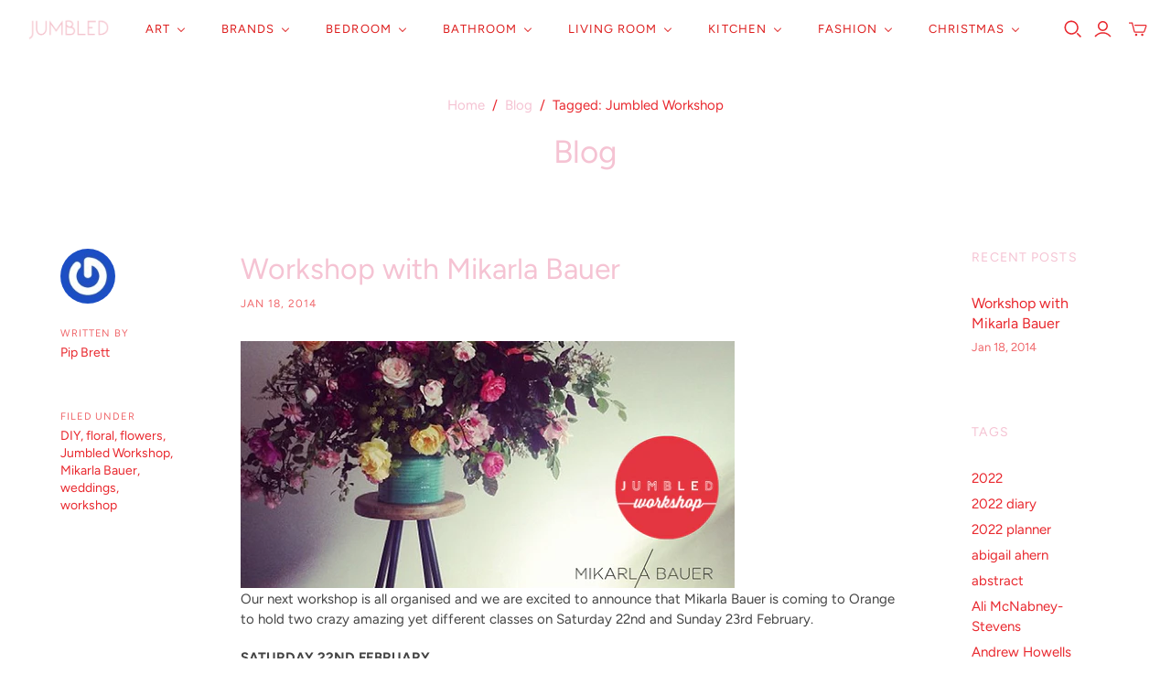

--- FILE ---
content_type: text/html; charset=utf-8
request_url: https://www.jumbledonline.com/blogs/jumbled-2/tagged/jumbled-workshop
body_size: 34607
content:
<!DOCTYPE html>
<html class="no-js no-touch" lang="en">
<head><style>
.store-availability-information__stock.store-availability-small-text {
	display: none !important;
}
</style>
  <script>
    window.Store = window.Store || {};
    window.Store.id = 2501611;
  </script>
  <meta charset="utf-8">
  <meta http-equiv="X-UA-Compatible" content="IE=edge,chrome=1">
  <meta name="viewport" content="width=device-width,initial-scale=1">

  <!-- Preconnect Domains -->
  <link rel="preconnect" href="https://cdn.shopify.com" crossorigin>
  <link rel="preconnect" href="https://fonts.shopify.com" crossorigin>
  <link rel="preconnect" href="https://monorail-edge.shopifysvc.com">

  <!-- Preload Assets -->
  <link rel="preload" href="//www.jumbledonline.com/cdn/shop/t/8/assets/theme.css?v=104957219980600651811759333205" as="style">
  <link rel="preload" href="//www.jumbledonline.com/cdn/shop/t/8/assets/atlantic.js?v=72561101070370118531699941032" as="script">
  <link rel="preload" href="//www.jumbledonline.com/cdn/shop/t/8/assets/plugins.js?v=79646608729114258551699941032" as="script">
  <link rel="preload" href="//www.jumbledonline.com/cdn/shopifycloud/storefront/assets/themes_support/api.jquery-7ab1a3a4.js" as="script">
  <link rel="preload" href="//www.jumbledonline.com/cdn/shop/t/8/assets/atlantic-icons.woff?v=75156632991815219611699941032" as="font" type="font/woff" crossorigin>

  

  

  <title>Blog&ndash; "Jumbled Workshop"&ndash; Jumbled
</title>

  
    <meta name="description" content="JUMBLED is an eclectic mix of all things gorgeous and wonderful for your home. It’s all about mixing, not matching!">
  

  
  <link rel="shortcut icon" href="//www.jumbledonline.com/cdn/shop/files/logo_pink_circle_32x32.png?v=1699941414" type="image/png">


  
    <link rel="canonical" href="https://www.jumbledonline.com/blogs/jumbled-2/tagged/jumbled-workshop" />
  

  <script>window.performance && window.performance.mark && window.performance.mark('shopify.content_for_header.start');</script><meta name="google-site-verification" content="leTqtyvJyv28Amg4cG6tKWDMw3xTdYmODbv62_7Tax4">
<meta id="shopify-digital-wallet" name="shopify-digital-wallet" content="/2501611/digital_wallets/dialog">
<meta name="shopify-checkout-api-token" content="c387d3cc1e84481b5c3300fe39f71824">
<meta id="in-context-paypal-metadata" data-shop-id="2501611" data-venmo-supported="false" data-environment="production" data-locale="en_US" data-paypal-v4="true" data-currency="AUD">
<link rel="alternate" type="application/atom+xml" title="Feed" href="/blogs/jumbled-2/tagged/jumbled-workshop.atom" />
<script async="async" src="/checkouts/internal/preloads.js?locale=en-AU"></script>
<link rel="preconnect" href="https://shop.app" crossorigin="anonymous">
<script async="async" src="https://shop.app/checkouts/internal/preloads.js?locale=en-AU&shop_id=2501611" crossorigin="anonymous"></script>
<script id="apple-pay-shop-capabilities" type="application/json">{"shopId":2501611,"countryCode":"AU","currencyCode":"AUD","merchantCapabilities":["supports3DS"],"merchantId":"gid:\/\/shopify\/Shop\/2501611","merchantName":"Jumbled","requiredBillingContactFields":["postalAddress","email","phone"],"requiredShippingContactFields":["postalAddress","email","phone"],"shippingType":"shipping","supportedNetworks":["visa","masterCard","amex","jcb"],"total":{"type":"pending","label":"Jumbled","amount":"1.00"},"shopifyPaymentsEnabled":true,"supportsSubscriptions":true}</script>
<script id="shopify-features" type="application/json">{"accessToken":"c387d3cc1e84481b5c3300fe39f71824","betas":["rich-media-storefront-analytics"],"domain":"www.jumbledonline.com","predictiveSearch":true,"shopId":2501611,"locale":"en"}</script>
<script>var Shopify = Shopify || {};
Shopify.shop = "jumbled.myshopify.com";
Shopify.locale = "en";
Shopify.currency = {"active":"AUD","rate":"1.0"};
Shopify.country = "AU";
Shopify.theme = {"name":"Atlantic","id":138115121395,"schema_name":"Atlantic","schema_version":"17.1.0","theme_store_id":566,"role":"main"};
Shopify.theme.handle = "null";
Shopify.theme.style = {"id":null,"handle":null};
Shopify.cdnHost = "www.jumbledonline.com/cdn";
Shopify.routes = Shopify.routes || {};
Shopify.routes.root = "/";</script>
<script type="module">!function(o){(o.Shopify=o.Shopify||{}).modules=!0}(window);</script>
<script>!function(o){function n(){var o=[];function n(){o.push(Array.prototype.slice.apply(arguments))}return n.q=o,n}var t=o.Shopify=o.Shopify||{};t.loadFeatures=n(),t.autoloadFeatures=n()}(window);</script>
<script>
  window.ShopifyPay = window.ShopifyPay || {};
  window.ShopifyPay.apiHost = "shop.app\/pay";
  window.ShopifyPay.redirectState = null;
</script>
<script id="shop-js-analytics" type="application/json">{"pageType":"blog"}</script>
<script defer="defer" async type="module" src="//www.jumbledonline.com/cdn/shopifycloud/shop-js/modules/v2/client.init-shop-cart-sync_D0dqhulL.en.esm.js"></script>
<script defer="defer" async type="module" src="//www.jumbledonline.com/cdn/shopifycloud/shop-js/modules/v2/chunk.common_CpVO7qML.esm.js"></script>
<script type="module">
  await import("//www.jumbledonline.com/cdn/shopifycloud/shop-js/modules/v2/client.init-shop-cart-sync_D0dqhulL.en.esm.js");
await import("//www.jumbledonline.com/cdn/shopifycloud/shop-js/modules/v2/chunk.common_CpVO7qML.esm.js");

  window.Shopify.SignInWithShop?.initShopCartSync?.({"fedCMEnabled":true,"windoidEnabled":true});

</script>
<script>
  window.Shopify = window.Shopify || {};
  if (!window.Shopify.featureAssets) window.Shopify.featureAssets = {};
  window.Shopify.featureAssets['shop-js'] = {"shop-cart-sync":["modules/v2/client.shop-cart-sync_D9bwt38V.en.esm.js","modules/v2/chunk.common_CpVO7qML.esm.js"],"init-fed-cm":["modules/v2/client.init-fed-cm_BJ8NPuHe.en.esm.js","modules/v2/chunk.common_CpVO7qML.esm.js"],"init-shop-email-lookup-coordinator":["modules/v2/client.init-shop-email-lookup-coordinator_pVrP2-kG.en.esm.js","modules/v2/chunk.common_CpVO7qML.esm.js"],"shop-cash-offers":["modules/v2/client.shop-cash-offers_CNh7FWN-.en.esm.js","modules/v2/chunk.common_CpVO7qML.esm.js","modules/v2/chunk.modal_DKF6x0Jh.esm.js"],"init-shop-cart-sync":["modules/v2/client.init-shop-cart-sync_D0dqhulL.en.esm.js","modules/v2/chunk.common_CpVO7qML.esm.js"],"init-windoid":["modules/v2/client.init-windoid_DaoAelzT.en.esm.js","modules/v2/chunk.common_CpVO7qML.esm.js"],"shop-toast-manager":["modules/v2/client.shop-toast-manager_1DND8Tac.en.esm.js","modules/v2/chunk.common_CpVO7qML.esm.js"],"pay-button":["modules/v2/client.pay-button_CFeQi1r6.en.esm.js","modules/v2/chunk.common_CpVO7qML.esm.js"],"shop-button":["modules/v2/client.shop-button_Ca94MDdQ.en.esm.js","modules/v2/chunk.common_CpVO7qML.esm.js"],"shop-login-button":["modules/v2/client.shop-login-button_DPYNfp1Z.en.esm.js","modules/v2/chunk.common_CpVO7qML.esm.js","modules/v2/chunk.modal_DKF6x0Jh.esm.js"],"avatar":["modules/v2/client.avatar_BTnouDA3.en.esm.js"],"shop-follow-button":["modules/v2/client.shop-follow-button_BMKh4nJE.en.esm.js","modules/v2/chunk.common_CpVO7qML.esm.js","modules/v2/chunk.modal_DKF6x0Jh.esm.js"],"init-customer-accounts-sign-up":["modules/v2/client.init-customer-accounts-sign-up_CJXi5kRN.en.esm.js","modules/v2/client.shop-login-button_DPYNfp1Z.en.esm.js","modules/v2/chunk.common_CpVO7qML.esm.js","modules/v2/chunk.modal_DKF6x0Jh.esm.js"],"init-shop-for-new-customer-accounts":["modules/v2/client.init-shop-for-new-customer-accounts_BoBxkgWu.en.esm.js","modules/v2/client.shop-login-button_DPYNfp1Z.en.esm.js","modules/v2/chunk.common_CpVO7qML.esm.js","modules/v2/chunk.modal_DKF6x0Jh.esm.js"],"init-customer-accounts":["modules/v2/client.init-customer-accounts_DCuDTzpR.en.esm.js","modules/v2/client.shop-login-button_DPYNfp1Z.en.esm.js","modules/v2/chunk.common_CpVO7qML.esm.js","modules/v2/chunk.modal_DKF6x0Jh.esm.js"],"checkout-modal":["modules/v2/client.checkout-modal_U_3e4VxF.en.esm.js","modules/v2/chunk.common_CpVO7qML.esm.js","modules/v2/chunk.modal_DKF6x0Jh.esm.js"],"lead-capture":["modules/v2/client.lead-capture_DEgn0Z8u.en.esm.js","modules/v2/chunk.common_CpVO7qML.esm.js","modules/v2/chunk.modal_DKF6x0Jh.esm.js"],"shop-login":["modules/v2/client.shop-login_CoM5QKZ_.en.esm.js","modules/v2/chunk.common_CpVO7qML.esm.js","modules/v2/chunk.modal_DKF6x0Jh.esm.js"],"payment-terms":["modules/v2/client.payment-terms_BmrqWn8r.en.esm.js","modules/v2/chunk.common_CpVO7qML.esm.js","modules/v2/chunk.modal_DKF6x0Jh.esm.js"]};
</script>
<script>(function() {
  var isLoaded = false;
  function asyncLoad() {
    if (isLoaded) return;
    isLoaded = true;
    var urls = ["https:\/\/chimpstatic.com\/mcjs-connected\/js\/users\/c970b08f1f704151c377e295d\/804a910fd9f12d7788a5f6f82.js?shop=jumbled.myshopify.com","https:\/\/chimpstatic.com\/mcjs-connected\/js\/users\/c970b08f1f704151c377e295d\/9ab942f4e3db0a223cc81f15b.js?shop=jumbled.myshopify.com"];
    for (var i = 0; i < urls.length; i++) {
      var s = document.createElement('script');
      s.type = 'text/javascript';
      s.async = true;
      s.src = urls[i];
      var x = document.getElementsByTagName('script')[0];
      x.parentNode.insertBefore(s, x);
    }
  };
  if(window.attachEvent) {
    window.attachEvent('onload', asyncLoad);
  } else {
    window.addEventListener('load', asyncLoad, false);
  }
})();</script>
<script id="__st">var __st={"a":2501611,"offset":39600,"reqid":"42304602-dc49-436a-86db-7720d0f9e65a-1764453404","pageurl":"www.jumbledonline.com\/blogs\/jumbled-2\/tagged\/jumbled-workshop","s":"blogs-3122961","u":"deedf2e785b9","p":"blog","rtyp":"blog","rid":3122961};</script>
<script>window.ShopifyPaypalV4VisibilityTracking = true;</script>
<script id="captcha-bootstrap">!function(){'use strict';const t='contact',e='account',n='new_comment',o=[[t,t],['blogs',n],['comments',n],[t,'customer']],c=[[e,'customer_login'],[e,'guest_login'],[e,'recover_customer_password'],[e,'create_customer']],r=t=>t.map((([t,e])=>`form[action*='/${t}']:not([data-nocaptcha='true']) input[name='form_type'][value='${e}']`)).join(','),a=t=>()=>t?[...document.querySelectorAll(t)].map((t=>t.form)):[];function s(){const t=[...o],e=r(t);return a(e)}const i='password',u='form_key',d=['recaptcha-v3-token','g-recaptcha-response','h-captcha-response',i],f=()=>{try{return window.sessionStorage}catch{return}},m='__shopify_v',_=t=>t.elements[u];function p(t,e,n=!1){try{const o=window.sessionStorage,c=JSON.parse(o.getItem(e)),{data:r}=function(t){const{data:e,action:n}=t;return t[m]||n?{data:e,action:n}:{data:t,action:n}}(c);for(const[e,n]of Object.entries(r))t.elements[e]&&(t.elements[e].value=n);n&&o.removeItem(e)}catch(o){console.error('form repopulation failed',{error:o})}}const l='form_type',E='cptcha';function T(t){t.dataset[E]=!0}const w=window,h=w.document,L='Shopify',v='ce_forms',y='captcha';let A=!1;((t,e)=>{const n=(g='f06e6c50-85a8-45c8-87d0-21a2b65856fe',I='https://cdn.shopify.com/shopifycloud/storefront-forms-hcaptcha/ce_storefront_forms_captcha_hcaptcha.v1.5.2.iife.js',D={infoText:'Protected by hCaptcha',privacyText:'Privacy',termsText:'Terms'},(t,e,n)=>{const o=w[L][v],c=o.bindForm;if(c)return c(t,g,e,D).then(n);var r;o.q.push([[t,g,e,D],n]),r=I,A||(h.body.append(Object.assign(h.createElement('script'),{id:'captcha-provider',async:!0,src:r})),A=!0)});var g,I,D;w[L]=w[L]||{},w[L][v]=w[L][v]||{},w[L][v].q=[],w[L][y]=w[L][y]||{},w[L][y].protect=function(t,e){n(t,void 0,e),T(t)},Object.freeze(w[L][y]),function(t,e,n,w,h,L){const[v,y,A,g]=function(t,e,n){const i=e?o:[],u=t?c:[],d=[...i,...u],f=r(d),m=r(i),_=r(d.filter((([t,e])=>n.includes(e))));return[a(f),a(m),a(_),s()]}(w,h,L),I=t=>{const e=t.target;return e instanceof HTMLFormElement?e:e&&e.form},D=t=>v().includes(t);t.addEventListener('submit',(t=>{const e=I(t);if(!e)return;const n=D(e)&&!e.dataset.hcaptchaBound&&!e.dataset.recaptchaBound,o=_(e),c=g().includes(e)&&(!o||!o.value);(n||c)&&t.preventDefault(),c&&!n&&(function(t){try{if(!f())return;!function(t){const e=f();if(!e)return;const n=_(t);if(!n)return;const o=n.value;o&&e.removeItem(o)}(t);const e=Array.from(Array(32),(()=>Math.random().toString(36)[2])).join('');!function(t,e){_(t)||t.append(Object.assign(document.createElement('input'),{type:'hidden',name:u})),t.elements[u].value=e}(t,e),function(t,e){const n=f();if(!n)return;const o=[...t.querySelectorAll(`input[type='${i}']`)].map((({name:t})=>t)),c=[...d,...o],r={};for(const[a,s]of new FormData(t).entries())c.includes(a)||(r[a]=s);n.setItem(e,JSON.stringify({[m]:1,action:t.action,data:r}))}(t,e)}catch(e){console.error('failed to persist form',e)}}(e),e.submit())}));const S=(t,e)=>{t&&!t.dataset[E]&&(n(t,e.some((e=>e===t))),T(t))};for(const o of['focusin','change'])t.addEventListener(o,(t=>{const e=I(t);D(e)&&S(e,y())}));const B=e.get('form_key'),M=e.get(l),P=B&&M;t.addEventListener('DOMContentLoaded',(()=>{const t=y();if(P)for(const e of t)e.elements[l].value===M&&p(e,B);[...new Set([...A(),...v().filter((t=>'true'===t.dataset.shopifyCaptcha))])].forEach((e=>S(e,t)))}))}(h,new URLSearchParams(w.location.search),n,t,e,['guest_login'])})(!0,!0)}();</script>
<script integrity="sha256-52AcMU7V7pcBOXWImdc/TAGTFKeNjmkeM1Pvks/DTgc=" data-source-attribution="shopify.loadfeatures" defer="defer" src="//www.jumbledonline.com/cdn/shopifycloud/storefront/assets/storefront/load_feature-81c60534.js" crossorigin="anonymous"></script>
<script crossorigin="anonymous" defer="defer" src="//www.jumbledonline.com/cdn/shopifycloud/storefront/assets/shopify_pay/storefront-65b4c6d7.js?v=20250812"></script>
<script data-source-attribution="shopify.dynamic_checkout.dynamic.init">var Shopify=Shopify||{};Shopify.PaymentButton=Shopify.PaymentButton||{isStorefrontPortableWallets:!0,init:function(){window.Shopify.PaymentButton.init=function(){};var t=document.createElement("script");t.src="https://www.jumbledonline.com/cdn/shopifycloud/portable-wallets/latest/portable-wallets.en.js",t.type="module",document.head.appendChild(t)}};
</script>
<script data-source-attribution="shopify.dynamic_checkout.buyer_consent">
  function portableWalletsHideBuyerConsent(e){var t=document.getElementById("shopify-buyer-consent"),n=document.getElementById("shopify-subscription-policy-button");t&&n&&(t.classList.add("hidden"),t.setAttribute("aria-hidden","true"),n.removeEventListener("click",e))}function portableWalletsShowBuyerConsent(e){var t=document.getElementById("shopify-buyer-consent"),n=document.getElementById("shopify-subscription-policy-button");t&&n&&(t.classList.remove("hidden"),t.removeAttribute("aria-hidden"),n.addEventListener("click",e))}window.Shopify?.PaymentButton&&(window.Shopify.PaymentButton.hideBuyerConsent=portableWalletsHideBuyerConsent,window.Shopify.PaymentButton.showBuyerConsent=portableWalletsShowBuyerConsent);
</script>
<script data-source-attribution="shopify.dynamic_checkout.cart.bootstrap">document.addEventListener("DOMContentLoaded",(function(){function t(){return document.querySelector("shopify-accelerated-checkout-cart, shopify-accelerated-checkout")}if(t())Shopify.PaymentButton.init();else{new MutationObserver((function(e,n){t()&&(Shopify.PaymentButton.init(),n.disconnect())})).observe(document.body,{childList:!0,subtree:!0})}}));
</script>
<link id="shopify-accelerated-checkout-styles" rel="stylesheet" media="screen" href="https://www.jumbledonline.com/cdn/shopifycloud/portable-wallets/latest/accelerated-checkout-backwards-compat.css" crossorigin="anonymous">
<style id="shopify-accelerated-checkout-cart">
        #shopify-buyer-consent {
  margin-top: 1em;
  display: inline-block;
  width: 100%;
}

#shopify-buyer-consent.hidden {
  display: none;
}

#shopify-subscription-policy-button {
  background: none;
  border: none;
  padding: 0;
  text-decoration: underline;
  font-size: inherit;
  cursor: pointer;
}

#shopify-subscription-policy-button::before {
  box-shadow: none;
}

      </style>

<script>window.performance && window.performance.mark && window.performance.mark('shopify.content_for_header.end');</script>

  
  















<meta property="og:site_name" content="Jumbled">
<meta property="og:url" content="https://www.jumbledonline.com/blogs/jumbled-2/tagged/jumbled-workshop">
<meta property="og:title" content="Blog">
<meta property="og:type" content="website">
<meta property="og:description" content="JUMBLED is an eclectic mix of all things gorgeous and wonderful for your home. It’s all about mixing, not matching!">




    
    
    

    
    
    <meta
      property="og:image"
      content="https://www.jumbledonline.com/cdn/shop/files/jumbled_square_logo_1204x630.jpg?v=1700113899"
    />
    <meta
      property="og:image:secure_url"
      content="https://www.jumbledonline.com/cdn/shop/files/jumbled_square_logo_1204x630.jpg?v=1700113899"
    />
    <meta property="og:image:width" content="1204" />
    <meta property="og:image:height" content="630" />
    
    
    <meta property="og:image:alt" content="Social media image" />
  
















<meta name="twitter:title" content="Blog">
<meta name="twitter:description" content="JUMBLED is an eclectic mix of all things gorgeous and wonderful for your home. It’s all about mixing, not matching!">


    
    
    
      
      
      <meta name="twitter:card" content="summary_large_image">
    
    
    <meta
      property="twitter:image"
      content="https://www.jumbledonline.com/cdn/shop/files/jumbled_square_logo_1200x600_crop_center.jpg?v=1700113899"
    />
    <meta property="twitter:image:width" content="1200" />
    <meta property="twitter:image:height" content="600" />
    
    
    <meta property="twitter:image:alt" content="Social media image" />
  



  <script>
    document.documentElement.className=document.documentElement.className.replace(/\bno-js\b/,'js');
    if(window.Shopify&&window.Shopify.designMode)document.documentElement.className+=' in-theme-editor';
    if(('ontouchstart' in window)||window.DocumentTouch&&document instanceof DocumentTouch)document.documentElement.className=document.documentElement.className.replace(/\bno-touch\b/,'has-touch');
  </script>

  <!-- Theme CSS -->
  <link rel="stylesheet" href="//www.jumbledonline.com/cdn/shop/t/8/assets/theme.css?v=104957219980600651811759333205">

  <!-- Store object -->
  
  <script>
    window.Theme = {};
    Theme.version = "17.1.0";
    Theme.name = 'Atlantic';
    Theme.products = new Array();
    Theme.shippingCalcErrorMessage = "Error: zip / postal code --error_message--";
    Theme.shippingCalcMultiRates = "There are --number_of_rates-- shipping rates available for --address--, starting at --rate--.";
    Theme.shippingCalcOneRate = "There is one shipping rate available for --address--.";
    Theme.shippingCalcNoRates = "We do not ship to this destination.";
    Theme.shippingCalcRateValues = "--rate_title-- at --rate--";
    Theme.userLoggedIn = false;
    Theme.userAddress = '';
    Theme.centerHeader = false;
  
    Theme.cartItemsOne = "item";
    Theme.cartItemsOther = "items";
  
    Theme.addToCart = "Add to cart";
    Theme.soldOut = "Sold out";
    Theme.unavailable = "Unavailable";
    Theme.routes = {
      "root_url": "/",
      "account_url": "/account",
      "account_login_url": "https://www.jumbledonline.com/customer_authentication/redirect?locale=en&region_country=AU",
      "account_logout_url": "/account/logout",
      "account_register_url": "https://shopify.com/2501611/account?locale=en",
      "account_addresses_url": "/account/addresses",
      "collections_url": "/collections",
      "all_products_collection_url": "/collections/all",
      "search_url": "/search",
      "cart_url": "/cart",
      "cart_add_url": "/cart/add",
      "cart_change_url": "/cart/change",
      "cart_clear_url": "/cart/clear",
      "product_recommendations_url": "/recommendations/products",
      "predictive_search_url": "/search/suggest",
    };
  </script>
  

<!-- BEGIN app block: shopify://apps/klaviyo-email-marketing-sms/blocks/klaviyo-onsite-embed/2632fe16-c075-4321-a88b-50b567f42507 -->












  <script async src="https://static.klaviyo.com/onsite/js/RgaUBP/klaviyo.js?company_id=RgaUBP"></script>
  <script>!function(){if(!window.klaviyo){window._klOnsite=window._klOnsite||[];try{window.klaviyo=new Proxy({},{get:function(n,i){return"push"===i?function(){var n;(n=window._klOnsite).push.apply(n,arguments)}:function(){for(var n=arguments.length,o=new Array(n),w=0;w<n;w++)o[w]=arguments[w];var t="function"==typeof o[o.length-1]?o.pop():void 0,e=new Promise((function(n){window._klOnsite.push([i].concat(o,[function(i){t&&t(i),n(i)}]))}));return e}}})}catch(n){window.klaviyo=window.klaviyo||[],window.klaviyo.push=function(){var n;(n=window._klOnsite).push.apply(n,arguments)}}}}();</script>

  




  <script>
    window.klaviyoReviewsProductDesignMode = false
  </script>







<!-- END app block --><!-- BEGIN app block: shopify://apps/buddha-mega-menu-navigation/blocks/megamenu/dbb4ce56-bf86-4830-9b3d-16efbef51c6f -->
<script>
        var productImageAndPrice = [],
            collectionImages = [],
            articleImages = [],
            mmLivIcons = false,
            mmFlipClock = false,
            mmFixesUseJquery = false,
            mmNumMMI = 8,
            mmSchemaTranslation = {},
            mmMenuStrings =  {"menuStrings":{"default":{"Art":"Art"," ":" ","SHOP Sydney Affordable Art Fair":"SHOP Sydney Affordable Art Fair","EXHIBITION: 'Reckless Blooms' by Charlotte Suggate":"EXHIBITION: 'Reckless Blooms' by Charlotte Suggate","SHOP ALL ART UNDER $1000":"SHOP ALL ART UNDER $1000","SHOP ALL ART UNDER $2000":"SHOP ALL ART UNDER $2000","SHOP ALL":"SHOP ALL","Adrianne Dimitrakakis":"Adrianne Dimitrakakis","Aleisha Hobson":"Aleisha Hobson","Amanda Hinklemann":"Amanda Hinklemann","Amie de Hoog":"Amie de Hoog","Amy Gibbs":"Amy Gibbs","Amy Stapleton":"Amy Stapleton","Bonnie + Neil":"Bonnie + Neil","Carina Chambers":"Carina Chambers","Castle + Things":"Castle + Things","Charlotte Suggate":"Charlotte Suggate","Chris de Hoog":"Chris de Hoog","Claudio Kirac":"Claudio Kirac","Crystal Knight":"Crystal Knight","Deb Chapman":"Deb Chapman","Ebony Dew":"Ebony Dew","Edwina Etheridge":"Edwina Etheridge","Emily Raubenheimer":"Emily Raubenheimer","Emily Viski":"Emily Viski","Esmae Barry":"Esmae Barry","Erin Reinboth":"Erin Reinboth","Fran Max":"Fran Max","Georgie Daphne":"Georgie Daphne","Georgie Wilson":"Georgie Wilson","Holly Eva":"Holly Eva","Jackie Anderson":"Jackie Anderson","Jacqueline Scotcher":"Jacqueline Scotcher","Jade Fisher":"Jade Fisher","Jessie Beard":"Jessie Beard","Jessie Feitosa":"Jessie Feitosa","Jo Tilker":"Jo Tilker","Jody Rigby":"Jody Rigby","Ka Mo":"Ka Mo","Karen Goddard":"Karen Goddard","Kate Allen":"Kate Allen","Kate Eliza":"Kate Eliza","Kayla Henley":"Kayla Henley","Kellie Dunbar":"Kellie Dunbar","Kelsie Rose":"Kelsie Rose","Kezz Brett":"Kezz Brett","Leanne Daquino":"Leanne Daquino","Leigh Vardanega":"Leigh Vardanega","Lena Baumgartner":"Lena Baumgartner","Madeleine McKinlay":"Madeleine McKinlay","Madi Young":"Madi Young","Megan Cochrane":"Megan Cochrane","Melissa Lal":"Melissa Lal","Melody Suranyi":"Melody Suranyi","Miss Moresby":"Miss Moresby","Natashia Bevilacqua":"Natashia Bevilacqua","Nicola Jones":"Nicola Jones","Nicole Donegan":"Nicole Donegan","Nicole Nelius":"Nicole Nelius","Odessa Mahony-de Vries":"Odessa Mahony-de Vries","Petrina Jose":"Petrina Jose","Prudence DeMarchi":"Prudence DeMarchi","Rachael Hooper":"Rachael Hooper","Rachael Nunney":"Rachael Nunney","Rebecca Koerting":"Rebecca Koerting","Sam Matthews":"Sam Matthews","Sarah Hill":"Sarah Hill","Sarah Leslie":"Sarah Leslie","Sophie Corks":"Sophie Corks","Spencer Shakespeare":"Spencer Shakespeare","Stewart Russell":"Stewart Russell","Tegan Franks":"Tegan Franks","Tetiana Naumovych-Senziuk":"Tetiana Naumovych-Senziuk","Whitney Spicer":"Whitney Spicer","Xander Holliday":"Xander Holliday","Xanthe McCrea":"Xanthe McCrea","Brands":"Brands","Homewares Brands":"Homewares Brands","Aykasa Crates":"Aykasa Crates","Ben David by KAS":"Ben David by KAS","Bondi Wash":"Bondi Wash","BOPO Women":"BOPO Women","Business & Pleasure":"Business & Pleasure","Carlotta And Gee":"Carlotta And Gee","Celia Loves":"Celia Loves","Corey Ashford":"Corey Ashford","Eaulunaire":"Eaulunaire","Eclette":"Eclette","Emeldo":"Emeldo","Fazeek":"Fazeek","Gentle Habits":"Gentle Habits","Grace + James":"Grace + James","House Of Nunu":"House Of Nunu","Ilex Studio":"Ilex Studio","Indigo Love Collectors":"Indigo Love Collectors","-":"-","JUMBLED x Bonnie and Neil":"JUMBLED x Bonnie and Neil","JUMBLED x Emma Kate Co":"JUMBLED x Emma Kate Co","JUMBLED x Robert Gordon Australia":"JUMBLED x Robert Gordon Australia","Kip & Co":"Kip & Co","Kollab":"Kollab","Lauren Sissons Studio":"Lauren Sissons Studio","Loco Living":"Loco Living","Loco Love":"Loco Love","Maison Matine":"Maison Matine","Marmoset Found":"Marmoset Found","Murphy & Daughters":"Murphy & Daughters","Noss and Co":"Noss and Co","Paola & Joy":"Paola & Joy","Robert Gordon Australia":"Robert Gordon Australia","Sage and Clare":"Sage and Clare","The Soap Bar":"The Soap Bar","Fashion Labels":"Fashion Labels","Alemais":"Alemais","Alemais X Le Specs":"Alemais X Le Specs","American Dreams":"American Dreams","American Vintage":"American Vintage","Binny":"Binny","Beau Coops":"Beau Coops","Boy Friday":"Boy Friday","Celia B":"Celia B","Craie Studio":"Craie Studio","Devotion Twins":"Devotion Twins","Dricoper":"Dricoper","Elka Collective":"Elka Collective","Ena Pelly":"Ena Pelly","Essentiel Antwerp":"Essentiel Antwerp","Farm Rio":"Farm Rio","Free People":"Free People","Gimme":"Gimme","HUT Clothing":"HUT Clothing","Indigo & Wolfe":"Indigo & Wolfe","Jasmine Alexa":"Jasmine Alexa","JVAM":"JVAM","Kachel":"Kachel","Kinney":"Kinney","Kristian Williams":"Kristian Williams","La Boheme":"La Boheme","Lanai & Co":"Lanai & Co","Lilya":"Lilya","LMND":"LMND","Lovaan":"Lovaan","Luuda":"Luuda","Maku":"Maku","ME369":"ME369","MOTHER":"MOTHER","Never Fully Dressed":"Never Fully Dressed","Palm Noosa":"Palm Noosa","Peggy + Twig":"Peggy + Twig","Pink Nade":"Pink Nade","Porter Jewellery":"Porter Jewellery","Sabbi":"Sabbi","Sophie Moran":"Sophie Moran","Something Very Special":"Something Very Special","Stella & Gemma":"Stella & Gemma","Superga":"Superga","Walnut Melbourne":"Walnut Melbourne","We Are The Others":"We Are The Others","Winnie Rae":"Winnie Rae","Whitney Spicer Fashion":"Whitney Spicer Fashion","Bedroom":"Bedroom","SHOP ALL BEDROOM":"SHOP ALL BEDROOM","NEW BEDROOM ARRIVALS":"NEW BEDROOM ARRIVALS","Pillowcases":"Pillowcases","Fitted + Flat Sheets":"Fitted + Flat Sheets","Quilt Covers":"Quilt Covers","Blankets + Throws":"Blankets + Throws","Cushions":"Cushions","Pyjamas":"Pyjamas","Bathroom":"Bathroom","SHOP ALL BATHROOM":"SHOP ALL BATHROOM","NEW BATHROOM ARRIVALS":"NEW BATHROOM ARRIVALS","Hand + Body Wash":"Hand + Body Wash","Hand Cream":"Hand Cream","Soap":"Soap","Soap Dispensers":"Soap Dispensers","Soap Dishes":"Soap Dishes","Bath Mats":"Bath Mats","Cosmetic Bags":"Cosmetic Bags","Body Oils + Masks":"Body Oils + Masks","Candles + Diffusers":"Candles + Diffusers","Perfume":"Perfume","Incense":"Incense","Gift Sets":"Gift Sets","Trinket Dishes":"Trinket Dishes","Bath Robes":"Bath Robes","Living Room":"Living Room","SHOP ALL LIVING ROOM":"SHOP ALL LIVING ROOM","NEW LIVING ROOM ARRIVALS":"NEW LIVING ROOM ARRIVALS","2026 Diaries":"2026 Diaries","Avocado + Acorn Vases":"Avocado + Acorn Vases","Furniture":"Furniture","Books":"Books","Paper Flowers":"Paper Flowers","Felt Air Fresheners":"Felt Air Fresheners","Blankets":"Blankets","Vessels + Vases":"Vessels + Vases","Christmas Wreath":"Christmas Wreath","Kitchen":"Kitchen","SHOP ALL KITCHEN":"SHOP ALL KITCHEN","NEW KITCHEN ARRIVALS":"NEW KITCHEN ARRIVALS","Butter Dish":"Butter Dish","Gravy Jugs":"Gravy Jugs","Platters and Trays":"Platters and Trays","Glassware":"Glassware","Mugs":"Mugs","Salt + Pepper Grinder":"Salt + Pepper Grinder","Acrylic Glassware":"Acrylic Glassware","Resin":"Resin","Salad Servers":"Salad Servers","Salad Bowls":"Salad Bowls","Table Linen":"Table Linen","Aprons":"Aprons","Fashion":"Fashion","NEW FASHION ARRIVALS":"NEW FASHION ARRIVALS","50% OFF Winter Fashion SALE*":"50% OFF Winter Fashion SALE*","Auguste":"Auguste","Salty Safari":"Salty Safari","Clothing":"Clothing","Tops":"Tops","Tees":"Tees","Shirts":"Shirts","Dresses":"Dresses","Denim":"Denim","Skirts + Pants":"Skirts + Pants","Sweaters + Knits":"Sweaters + Knits","Jumpsuits + Overalls":"Jumpsuits + Overalls","Jackets":"Jackets","Sneakers":"Sneakers","Boots":"Boots","Sandals and Slides":"Sandals and Slides","ALL SHOES":"ALL SHOES","Accessories":"Accessories","Bags":"Bags","Necklaces":"Necklaces","Earrings":"Earrings","Bracelets":"Bracelets","Sunglasses":"Sunglasses","Rings":"Rings","Cross Body Phone Chain and Bags":"Cross Body Phone Chain and Bags","Keyrings":"Keyrings","Christmas":"Christmas","Wreaths":"Wreaths","Advent Calendars":"Advent Calendars","Decorations":"Decorations","Christmas Table Linen":"Christmas Table Linen","Christmas Bon Bons":"Christmas Bon Bons","Gift Ideas Under $30":"Gift Ideas Under $30","Gift Ideas Under $50":"Gift Ideas Under $50","Gift Ideas Under $100":"Gift Ideas Under $100","Pip's Bestselling FAVE Wishlist":"Pip's Bestselling FAVE Wishlist","Gift Ideas for Teachers":"Gift Ideas for Teachers"}},"additional":{"default":{"NEW":"NEW","SALE":"SALE","HOT":"HOT"}}} ,
            mmShopLocale = "en",
            mmShopLocaleCollectionsRoute = "/collections",
            mmSchemaDesignJSON = [{"action":"menu-select","value":"mm-automatic"},{"action":"design","setting":"vertical_text_color","value":"#e20000"},{"action":"design","setting":"text_color","value":"#e20000"},{"action":"design","setting":"vertical_background_color","value":"#ffdaed"},{"action":"design","setting":"background_color","value":"#ffdaed"},{"action":"design","setting":"font_size","value":"14px"},{"action":"design","setting":"font_family","value":"Default"},{"action":"design","setting":"link_hover_color","value":"#ff0000"},{"action":"design","setting":"vertical_contact_left_alt_color","value":"#333333"},{"action":"design","setting":"vertical_contact_right_btn_bg_color","value":"#333333"},{"action":"design","setting":"vertical_addtocart_background_color","value":"#333333"},{"action":"design","setting":"vertical_countdown_background_color","value":"#333333"},{"action":"design","setting":"vertical_countdown_color","value":"#ffffff"},{"action":"design","setting":"vertical_addtocart_text_color","value":"#ffffff"},{"action":"design","setting":"vertical_addtocart_enable","value":"true"},{"action":"design","setting":"vertical_contact_right_btn_text_color","value":"#ffffff"},{"action":"design","setting":"vertical_price_color","value":"#ffffff"},{"action":"design","setting":"vertical_link_hover_color","value":"#ffffff"},{"action":"design","setting":"vertical_font_size","value":"13px"},{"action":"design","setting":"vertical_font_family","value":"Default"},{"action":"design","setting":"countdown_background_color","value":"#333333"},{"action":"design","setting":"countdown_color","value":"#ffffff"},{"action":"design","setting":"addtocart_background_hover_color","value":"#0da19a"},{"action":"design","setting":"addtocart_text_hover_color","value":"#ffffff"},{"action":"design","setting":"addtocart_background_color","value":"#ffffff"},{"action":"design","setting":"addtocart_text_color","value":"#333333"},{"action":"design","setting":"addtocart_enable","value":"true"},{"action":"design","setting":"contact_left_text_color","value":"#f1f1f0"},{"action":"design","setting":"contact_left_alt_color","value":"#CCCCCC"},{"action":"design","setting":"contact_left_bg_color","value":"#3A3A3A"},{"action":"design","setting":"contact_right_btn_bg_color","value":"#3A3A3A"},{"action":"design","setting":"contact_right_btn_text_color","value":"#ffffff"},{"action":"design","setting":"price_color","value":"#0da19a"},{"action":"design","setting":"background_hover_color","value":"#f9f9f9"}],
            mmDomChangeSkipUl = "",
            buddhaMegaMenuShop = "jumbled.myshopify.com",
            mmWireframeCompression = "0",
            mmExtensionAssetUrl = "https://cdn.shopify.com/extensions/019abe06-4a3f-7763-88da-170e1b54169b/mega-menu-151/assets/";var bestSellersHTML = '';var newestProductsHTML = '';/* get link lists api */
        var linkLists={"main-menu" : {"title":"Main Menu", "items":["/collections",]},"footer" : {"title":"GIMME MORE INFO", "items":["/pages/contact","/pages/dine-with-us-at-the-sugarmill-at-jumbled","https://www.sona-molong.com.au/","/pages/delivery-returns","/pages/faq","/products/gift-card","https://www.youtube.com/playlist?list=PL2tyRWV_g_r540Pt_tKqUNm8eexcbKqD7","/blogs/jumbled-2","https://www.jumbledonline.com/pages/jumbled-builds-a-house",]},"all-you-need-to-know" : {"title":"ABOUT US", "items":["/pages/meet-our-team","/pages/our-story","/blogs/jumbled-2","/pages/media","http://issuu.com/jumbledonline/docs/jumbledjournal_final?e=34286728/63932219","/pages/terms-conditions","/pages/privacy-policy",]},"customer-service" : {"title":"CUSTOMER SERVICE", "items":["/pages/meet-our-team","/pages/our-story","/pages/media","/pages/online-laybys","/pages/gift-wrapping","/products/gift-card","/blogs/jumbled-2/meet-the-muralist",]},"bathroom" : {"title":"Bathroom", "items":["/collections/trinket-dishes",]},"gift-wrapping" : {"title":"Gift Wrapping", "items":["/products/gift-wrapping",]},"customer-account-main-menu" : {"title":"Customer account main menu", "items":["/","https://shopify.com/2501611/account/orders?locale=en&amp;region_country=AU",]},};/*ENDPARSE*/

        linkLists["force-mega-menu"]={};linkLists["force-mega-menu"].title="Atlantic Theme - Mega Menu";linkLists["force-mega-menu"].items=[1];

        /* set product prices *//* get the collection images *//* get the article images *//* customer fixes */
        var mmThemeFixesBefore = function(){ if (selectedMenu=="force-mega-menu" && tempMenuObject.u.matches(".main-header--nav-links")) { tempMenuObject.forceMenu = true; tempMenuObject.liClasses = "nav-item has-mega-nav"; tempMenuObject.aClasses = "label"; tempMenuObject.liItems = tempMenuObject.u.children; } if (selectedMenu=="force-mega-menu" && tempMenuObject.u.matches(".mobile-dropdown--content>ul")) { tempMenuObject.forceMenu = true; tempMenuObject.liClasses = "list-item"; tempMenuObject.aClasses = ""; tempMenuObject.liItems = tempMenuObject.u.children; }}; 
        

        var mmWireframe = {"html" : "<li role=\"none\" class=\"buddha-menu-item\" itemId=\"n3gYa\"  ><a data-href=\"no-link\" href=\"#\" rel=\"nofollow\" aria-label=\"Art\" data-no-instant=\"\" onclick=\"mmGoToPage(this, event); return false;\" role=\"menuitem\"  ><i class=\"mm-icon static fa fa-none\" aria-hidden=\"true\"></i><span class=\"mm-title\">Art</span><i class=\"mm-arrow mm-angle-down\" aria-hidden=\"true\"></i><span class=\"toggle-menu-btn\" style=\"display:none;\" title=\"Toggle menu\" onclick=\"return toggleSubmenu(this)\"><span class=\"mm-arrow-icon\"><span class=\"bar-one\"></span><span class=\"bar-two\"></span></span></span></a><ul class=\"mm-submenu simple   mm-last-level\" role=\"menu\"><li role=\"none\" submenu-columns=\"1\" item-type=\"link-list\" class=\"mm-no-name\"  ><div class=\"mega-menu-item-container\"  ><div class=\"mm-list-name\"  ><span  ><span class=\"mm-title\"></span></span></div><ul class=\"mm-submenu link-list   mm-last-level\" role=\"menu\"><li role=\"none\" haslabel=\"HOT\"  ><a data-href=\"/collections/syd-aaf-2025\" href=\"/collections/syd-aaf-2025\" aria-label=\"SHOP Sydney Affordable Art Fair\" data-no-instant=\"\" onclick=\"mmGoToPage(this, event); return false;\" role=\"menuitem\"  ><span class=\"mm-title\">SHOP Sydney Affordable Art Fair&nbsp;<span class=\"mm-label hot\">HOT</span></span></a></li><li role=\"none\"  ><a data-href=\"/collections/exhibition-reckless-blooms-by-charlotte-suggate\" href=\"/collections/exhibition-reckless-blooms-by-charlotte-suggate\" aria-label=\"EXHIBITION: 'Reckless Blooms' by Charlotte Suggate\" data-no-instant=\"\" onclick=\"mmGoToPage(this, event); return false;\" role=\"menuitem\"  ><span class=\"mm-title\">EXHIBITION: 'Reckless Blooms' by Charlotte Suggate</span></a></li><li role=\"none\"  ><a data-href=\"/collections/shop-under-1000\" href=\"/collections/shop-under-1000\" aria-label=\"SHOP ALL ART UNDER $1000\" data-no-instant=\"\" onclick=\"mmGoToPage(this, event); return false;\" role=\"menuitem\"  ><span class=\"mm-title\">SHOP ALL ART UNDER $1000</span></a></li><li role=\"none\"  ><a data-href=\"/collections/art-under-2000\" href=\"/collections/art-under-2000\" aria-label=\"SHOP ALL ART UNDER $2000\" data-no-instant=\"\" onclick=\"mmGoToPage(this, event); return false;\" role=\"menuitem\"  ><span class=\"mm-title\">SHOP ALL ART UNDER $2000</span></a></li><li role=\"none\"  ><a data-href=\"/collections/art\" href=\"/collections/art\" aria-label=\"SHOP ALL\" data-no-instant=\"\" onclick=\"mmGoToPage(this, event); return false;\" role=\"menuitem\"  ><span class=\"mm-title\">SHOP ALL</span></a></li><li role=\"none\"  ><a data-href=\"/collections/adrianne-dimitrakakis\" href=\"/collections/adrianne-dimitrakakis\" aria-label=\"Adrianne Dimitrakakis\" data-no-instant=\"\" onclick=\"mmGoToPage(this, event); return false;\" role=\"menuitem\"  ><span class=\"mm-title\">Adrianne Dimitrakakis</span></a></li><li role=\"none\"  ><a data-href=\"/collections/aleisha-hobson\" href=\"/collections/aleisha-hobson\" aria-label=\"Aleisha Hobson\" data-no-instant=\"\" onclick=\"mmGoToPage(this, event); return false;\" role=\"menuitem\"  ><span class=\"mm-title\">Aleisha Hobson</span></a></li><li role=\"none\"  ><a data-href=\"/collections/amanda-hinkelmann\" href=\"/collections/amanda-hinkelmann\" aria-label=\"Amanda Hinklemann\" data-no-instant=\"\" onclick=\"mmGoToPage(this, event); return false;\" role=\"menuitem\"  ><span class=\"mm-title\">Amanda Hinklemann</span></a></li><li role=\"none\"  ><a data-href=\"/collections/amie-de-hoog\" href=\"/collections/amie-de-hoog\" aria-label=\"Amie de Hoog\" data-no-instant=\"\" onclick=\"mmGoToPage(this, event); return false;\" role=\"menuitem\"  ><span class=\"mm-title\">Amie de Hoog</span></a></li><li role=\"none\"  ><a data-href=\"/collections/amy-gibbs\" href=\"/collections/amy-gibbs\" aria-label=\"Amy Gibbs\" data-no-instant=\"\" onclick=\"mmGoToPage(this, event); return false;\" role=\"menuitem\"  ><span class=\"mm-title\">Amy Gibbs</span></a></li><li role=\"none\"  ><a data-href=\"/collections/amy-stapleton\" href=\"/collections/amy-stapleton\" aria-label=\"Amy Stapleton\" data-no-instant=\"\" onclick=\"mmGoToPage(this, event); return false;\" role=\"menuitem\"  ><span class=\"mm-title\">Amy Stapleton</span></a></li><li role=\"none\"  ><a data-href=\"/collections/bonnie-neil\" href=\"/collections/bonnie-neil\" aria-label=\"Bonnie + Neil\" data-no-instant=\"\" onclick=\"mmGoToPage(this, event); return false;\" role=\"menuitem\"  ><span class=\"mm-title\">Bonnie + Neil</span></a></li><li role=\"none\"  ><a data-href=\"/collections/carina-chambers\" href=\"/collections/carina-chambers\" aria-label=\"Carina Chambers\" data-no-instant=\"\" onclick=\"mmGoToPage(this, event); return false;\" role=\"menuitem\"  ><span class=\"mm-title\">Carina Chambers</span></a></li><li role=\"none\"  ><a data-href=\"/collections/castle-things\" href=\"/collections/castle-things\" aria-label=\"Castle + Things\" data-no-instant=\"\" onclick=\"mmGoToPage(this, event); return false;\" role=\"menuitem\"  ><span class=\"mm-title\">Castle + Things</span></a></li><li role=\"none\"  ><a data-href=\"/collections/charlotte-suggate\" href=\"/collections/charlotte-suggate\" aria-label=\"Charlotte Suggate\" data-no-instant=\"\" onclick=\"mmGoToPage(this, event); return false;\" role=\"menuitem\"  ><span class=\"mm-title\">Charlotte Suggate</span></a></li><li role=\"none\"  ><a data-href=\"/collections/chris-de-hoog\" href=\"/collections/chris-de-hoog\" aria-label=\"Chris de Hoog\" data-no-instant=\"\" onclick=\"mmGoToPage(this, event); return false;\" role=\"menuitem\"  ><span class=\"mm-title\">Chris de Hoog</span></a></li><li role=\"none\"  ><a data-href=\"/collections/claudio-kirac\" href=\"/collections/claudio-kirac\" aria-label=\"Claudio Kirac\" data-no-instant=\"\" onclick=\"mmGoToPage(this, event); return false;\" role=\"menuitem\"  ><span class=\"mm-title\">Claudio Kirac</span></a></li><li role=\"none\"  ><a data-href=\"/collections/crystal-knight\" href=\"/collections/crystal-knight\" aria-label=\"Crystal Knight\" data-no-instant=\"\" onclick=\"mmGoToPage(this, event); return false;\" role=\"menuitem\"  ><span class=\"mm-title\">Crystal Knight</span></a></li><li role=\"none\"  ><a data-href=\"/collections/deb-chapman\" href=\"/collections/deb-chapman\" aria-label=\"Deb Chapman\" data-no-instant=\"\" onclick=\"mmGoToPage(this, event); return false;\" role=\"menuitem\"  ><span class=\"mm-title\">Deb Chapman</span></a></li><li role=\"none\"  ><a data-href=\"/collections/ebony-dew\" href=\"/collections/ebony-dew\" aria-label=\"Ebony Dew\" data-no-instant=\"\" onclick=\"mmGoToPage(this, event); return false;\" role=\"menuitem\"  ><span class=\"mm-title\">Ebony Dew</span></a></li><li role=\"none\"  ><a data-href=\"/collections/edwina-etheridge\" href=\"/collections/edwina-etheridge\" aria-label=\"Edwina Etheridge\" data-no-instant=\"\" onclick=\"mmGoToPage(this, event); return false;\" role=\"menuitem\"  ><span class=\"mm-title\">Edwina Etheridge</span></a></li><li role=\"none\"  ><a data-href=\"/collections/emily-raubenheimer\" href=\"/collections/emily-raubenheimer\" aria-label=\"Emily Raubenheimer\" data-no-instant=\"\" onclick=\"mmGoToPage(this, event); return false;\" role=\"menuitem\"  ><span class=\"mm-title\">Emily Raubenheimer</span></a></li><li role=\"none\"  ><a data-href=\"/collections/emily-viski\" href=\"/collections/emily-viski\" aria-label=\"Emily Viski\" data-no-instant=\"\" onclick=\"mmGoToPage(this, event); return false;\" role=\"menuitem\"  ><span class=\"mm-title\">Emily Viski</span></a></li><li role=\"none\"  ><a data-href=\"/collections/esmae-barry\" href=\"/collections/esmae-barry\" aria-label=\"Esmae Barry\" data-no-instant=\"\" onclick=\"mmGoToPage(this, event); return false;\" role=\"menuitem\"  ><span class=\"mm-title\">Esmae Barry</span></a></li><li role=\"none\"  ><a data-href=\"/collections/erin-reinboth\" href=\"/collections/erin-reinboth\" aria-label=\"Erin Reinboth\" data-no-instant=\"\" onclick=\"mmGoToPage(this, event); return false;\" role=\"menuitem\"  ><span class=\"mm-title\">Erin Reinboth</span></a></li><li role=\"none\"  ><a data-href=\"/collections/fran-max\" href=\"/collections/fran-max\" aria-label=\"Fran Max\" data-no-instant=\"\" onclick=\"mmGoToPage(this, event); return false;\" role=\"menuitem\"  ><span class=\"mm-title\">Fran Max</span></a></li></ul></div></li><li role=\"none\" submenu-columns=\"1\" item-type=\"link-list\" class=\"mm-no-name\"  ><div class=\"mega-menu-item-container\"  ><div class=\"mm-list-name\"  ><span  ><span class=\"mm-title\"></span></span></div><ul class=\"mm-submenu link-list   mm-last-level\" role=\"menu\"><li role=\"none\"  ><a data-href=\"/collections/georgie-daphne\" href=\"/collections/georgie-daphne\" aria-label=\"Georgie Daphne\" data-no-instant=\"\" onclick=\"mmGoToPage(this, event); return false;\" role=\"menuitem\"  ><span class=\"mm-title\">Georgie Daphne</span></a></li><li role=\"none\"  ><a data-href=\"/collections/georgie-wilson\" href=\"/collections/georgie-wilson\" aria-label=\"Georgie Wilson\" data-no-instant=\"\" onclick=\"mmGoToPage(this, event); return false;\" role=\"menuitem\"  ><span class=\"mm-title\">Georgie Wilson</span></a></li><li role=\"none\"  ><a data-href=\"/collections/holly-eva\" href=\"/collections/holly-eva\" aria-label=\"Holly Eva\" data-no-instant=\"\" onclick=\"mmGoToPage(this, event); return false;\" role=\"menuitem\"  ><span class=\"mm-title\">Holly Eva</span></a></li><li role=\"none\"  ><a data-href=\"/collections/jackie-anderson\" href=\"/collections/jackie-anderson\" aria-label=\"Jackie Anderson\" data-no-instant=\"\" onclick=\"mmGoToPage(this, event); return false;\" role=\"menuitem\"  ><span class=\"mm-title\">Jackie Anderson</span></a></li><li role=\"none\"  ><a data-href=\"/collections/jacqueline-scotcher\" href=\"/collections/jacqueline-scotcher\" aria-label=\"Jacqueline Scotcher\" data-no-instant=\"\" onclick=\"mmGoToPage(this, event); return false;\" role=\"menuitem\"  ><span class=\"mm-title\">Jacqueline Scotcher</span></a></li><li role=\"none\"  ><a data-href=\"/collections/jade-fisher\" href=\"/collections/jade-fisher\" aria-label=\"Jade Fisher\" data-no-instant=\"\" onclick=\"mmGoToPage(this, event); return false;\" role=\"menuitem\"  ><span class=\"mm-title\">Jade Fisher</span></a></li><li role=\"none\"  ><a data-href=\"/collections/jessie-beard\" href=\"/collections/jessie-beard\" aria-label=\"Jessie Beard\" data-no-instant=\"\" onclick=\"mmGoToPage(this, event); return false;\" role=\"menuitem\"  ><span class=\"mm-title\">Jessie Beard</span></a></li><li role=\"none\"  ><a data-href=\"/collections/jessie-feitosa\" href=\"/collections/jessie-feitosa\" aria-label=\"Jessie Feitosa\" data-no-instant=\"\" onclick=\"mmGoToPage(this, event); return false;\" role=\"menuitem\"  ><span class=\"mm-title\">Jessie Feitosa</span></a></li><li role=\"none\"  ><a data-href=\"/collections/jo-tilker\" href=\"/collections/jo-tilker\" aria-label=\"Jo Tilker\" data-no-instant=\"\" onclick=\"mmGoToPage(this, event); return false;\" role=\"menuitem\"  ><span class=\"mm-title\">Jo Tilker</span></a></li><li role=\"none\"  ><a data-href=\"/collections/jody-rigby\" href=\"/collections/jody-rigby\" aria-label=\"Jody Rigby\" data-no-instant=\"\" onclick=\"mmGoToPage(this, event); return false;\" role=\"menuitem\"  ><span class=\"mm-title\">Jody Rigby</span></a></li><li role=\"none\"  ><a data-href=\"/collections/ka-mo\" href=\"/collections/ka-mo\" aria-label=\"Ka Mo\" data-no-instant=\"\" onclick=\"mmGoToPage(this, event); return false;\" role=\"menuitem\"  ><span class=\"mm-title\">Ka Mo</span></a></li><li role=\"none\"  ><a data-href=\"/collections/karen-goddard\" href=\"/collections/karen-goddard\" aria-label=\"Karen Goddard\" data-no-instant=\"\" onclick=\"mmGoToPage(this, event); return false;\" role=\"menuitem\"  ><span class=\"mm-title\">Karen Goddard</span></a></li><li role=\"none\"  ><a data-href=\"/collections/kate-allen\" href=\"/collections/kate-allen\" aria-label=\"Kate Allen\" data-no-instant=\"\" onclick=\"mmGoToPage(this, event); return false;\" role=\"menuitem\"  ><span class=\"mm-title\">Kate Allen</span></a></li><li role=\"none\"  ><a data-href=\"/collections/kate-eliza\" href=\"/collections/kate-eliza\" aria-label=\"Kate Eliza\" data-no-instant=\"\" onclick=\"mmGoToPage(this, event); return false;\" role=\"menuitem\"  ><span class=\"mm-title\">Kate Eliza</span></a></li><li role=\"none\"  ><a data-href=\"/collections/kayla-henley\" href=\"/collections/kayla-henley\" aria-label=\"Kayla Henley\" data-no-instant=\"\" onclick=\"mmGoToPage(this, event); return false;\" role=\"menuitem\"  ><span class=\"mm-title\">Kayla Henley</span></a></li><li role=\"none\"  ><a data-href=\"/collections/kellie-dunbar\" href=\"/collections/kellie-dunbar\" aria-label=\"Kellie Dunbar\" data-no-instant=\"\" onclick=\"mmGoToPage(this, event); return false;\" role=\"menuitem\"  ><span class=\"mm-title\">Kellie Dunbar</span></a></li><li role=\"none\"  ><a data-href=\"/collections/kelsie-rose\" href=\"/collections/kelsie-rose\" aria-label=\"Kelsie Rose\" data-no-instant=\"\" onclick=\"mmGoToPage(this, event); return false;\" role=\"menuitem\"  ><span class=\"mm-title\">Kelsie Rose</span></a></li><li role=\"none\"  ><a data-href=\"/collections/kezz-brett\" href=\"/collections/kezz-brett\" aria-label=\"Kezz Brett\" data-no-instant=\"\" onclick=\"mmGoToPage(this, event); return false;\" role=\"menuitem\"  ><span class=\"mm-title\">Kezz Brett</span></a></li><li role=\"none\"  ><a data-href=\"/collections/leanne-daquino\" href=\"/collections/leanne-daquino\" aria-label=\"Leanne Daquino\" data-no-instant=\"\" onclick=\"mmGoToPage(this, event); return false;\" role=\"menuitem\"  ><span class=\"mm-title\">Leanne Daquino</span></a></li><li role=\"none\"  ><a data-href=\"/collections/leigh-vardanega\" href=\"/collections/leigh-vardanega\" aria-label=\"Leigh Vardanega\" data-no-instant=\"\" onclick=\"mmGoToPage(this, event); return false;\" role=\"menuitem\"  ><span class=\"mm-title\">Leigh Vardanega</span></a></li><li role=\"none\"  ><a data-href=\"/collections/lena-baumgartner\" href=\"/collections/lena-baumgartner\" aria-label=\"Lena Baumgartner\" data-no-instant=\"\" onclick=\"mmGoToPage(this, event); return false;\" role=\"menuitem\"  ><span class=\"mm-title\">Lena Baumgartner</span></a></li><li role=\"none\"  ><a data-href=\"/collections/madeleine-mckinlay\" href=\"/collections/madeleine-mckinlay\" aria-label=\"Madeleine McKinlay\" data-no-instant=\"\" onclick=\"mmGoToPage(this, event); return false;\" role=\"menuitem\"  ><span class=\"mm-title\">Madeleine McKinlay</span></a></li><li role=\"none\"  ><a data-href=\"/collections/madi-young\" href=\"/collections/madi-young\" aria-label=\"Madi Young\" data-no-instant=\"\" onclick=\"mmGoToPage(this, event); return false;\" role=\"menuitem\"  ><span class=\"mm-title\">Madi Young</span></a></li><li role=\"none\"  ><a data-href=\"/collections/megan-cochrane\" href=\"/collections/megan-cochrane\" aria-label=\"Megan Cochrane\" data-no-instant=\"\" onclick=\"mmGoToPage(this, event); return false;\" role=\"menuitem\"  ><span class=\"mm-title\">Megan Cochrane</span></a></li><li role=\"none\"  ><a data-href=\"/collections/melissa-lal\" href=\"/collections/melissa-lal\" aria-label=\"Melissa Lal\" data-no-instant=\"\" onclick=\"mmGoToPage(this, event); return false;\" role=\"menuitem\"  ><span class=\"mm-title\">Melissa Lal</span></a></li></ul></div></li><li role=\"none\" submenu-columns=\"1\" item-type=\"link-list\" class=\"mm-no-name\"  ><div class=\"mega-menu-item-container\"  ><div class=\"mm-list-name\"  ><span  ><span class=\"mm-title\"></span></span></div><ul class=\"mm-submenu link-list   mm-last-level\" role=\"menu\"><li role=\"none\"  ><a data-href=\"/collections/melody-suranyi\" href=\"/collections/melody-suranyi\" aria-label=\"Melody Suranyi\" data-no-instant=\"\" onclick=\"mmGoToPage(this, event); return false;\" role=\"menuitem\"  ><span class=\"mm-title\">Melody Suranyi</span></a></li><li role=\"none\"  ><a data-href=\"/collections/miss-moresby\" href=\"/collections/miss-moresby\" aria-label=\"Miss Moresby\" data-no-instant=\"\" onclick=\"mmGoToPage(this, event); return false;\" role=\"menuitem\"  ><span class=\"mm-title\">Miss Moresby</span></a></li><li role=\"none\"  ><a data-href=\"/collections/natashia-bevilacqua\" href=\"/collections/natashia-bevilacqua\" aria-label=\"Natashia Bevilacqua\" data-no-instant=\"\" onclick=\"mmGoToPage(this, event); return false;\" role=\"menuitem\"  ><span class=\"mm-title\">Natashia Bevilacqua</span></a></li><li role=\"none\"  ><a data-href=\"/collections/nicola-jones\" href=\"/collections/nicola-jones\" aria-label=\"Nicola Jones\" data-no-instant=\"\" onclick=\"mmGoToPage(this, event); return false;\" role=\"menuitem\"  ><span class=\"mm-title\">Nicola Jones</span></a></li><li role=\"none\"  ><a data-href=\"/collections/nicole-donegan\" href=\"/collections/nicole-donegan\" aria-label=\"Nicole Donegan\" data-no-instant=\"\" onclick=\"mmGoToPage(this, event); return false;\" role=\"menuitem\"  ><span class=\"mm-title\">Nicole Donegan</span></a></li><li role=\"none\"  ><a data-href=\"/collections/nicki-nelius\" href=\"/collections/nicki-nelius\" aria-label=\"Nicole Nelius\" data-no-instant=\"\" onclick=\"mmGoToPage(this, event); return false;\" role=\"menuitem\"  ><span class=\"mm-title\">Nicole Nelius</span></a></li><li role=\"none\"  ><a data-href=\"/collections/odessa-mahoney-de-vries\" href=\"/collections/odessa-mahoney-de-vries\" aria-label=\"Odessa Mahony-de Vries\" data-no-instant=\"\" onclick=\"mmGoToPage(this, event); return false;\" role=\"menuitem\"  ><span class=\"mm-title\">Odessa Mahony-de Vries</span></a></li><li role=\"none\"  ><a data-href=\"/collections/petrina-jose\" href=\"/collections/petrina-jose\" aria-label=\"Petrina Jose\" data-no-instant=\"\" onclick=\"mmGoToPage(this, event); return false;\" role=\"menuitem\"  ><span class=\"mm-title\">Petrina Jose</span></a></li><li role=\"none\"  ><a data-href=\"/collections/prudence-demarchi\" href=\"/collections/prudence-demarchi\" aria-label=\"Prudence DeMarchi\" data-no-instant=\"\" onclick=\"mmGoToPage(this, event); return false;\" role=\"menuitem\"  ><span class=\"mm-title\">Prudence DeMarchi</span></a></li><li role=\"none\"  ><a data-href=\"/collections/rachael-hooper\" href=\"/collections/rachael-hooper\" aria-label=\"Rachael Hooper\" data-no-instant=\"\" onclick=\"mmGoToPage(this, event); return false;\" role=\"menuitem\"  ><span class=\"mm-title\">Rachael Hooper</span></a></li><li role=\"none\"  ><a data-href=\"/collections/rachael-nunney\" href=\"/collections/rachael-nunney\" aria-label=\"Rachael Nunney\" data-no-instant=\"\" onclick=\"mmGoToPage(this, event); return false;\" role=\"menuitem\"  ><span class=\"mm-title\">Rachael Nunney</span></a></li><li role=\"none\"  ><a data-href=\"/collections/rebecca-koerting\" href=\"/collections/rebecca-koerting\" aria-label=\"Rebecca Koerting\" data-no-instant=\"\" onclick=\"mmGoToPage(this, event); return false;\" role=\"menuitem\"  ><span class=\"mm-title\">Rebecca Koerting</span></a></li><li role=\"none\"  ><a data-href=\"/collections/sam-matthews\" href=\"/collections/sam-matthews\" aria-label=\"Sam Matthews\" data-no-instant=\"\" onclick=\"mmGoToPage(this, event); return false;\" role=\"menuitem\"  ><span class=\"mm-title\">Sam Matthews</span></a></li><li role=\"none\"  ><a data-href=\"/collections/sarah-hill\" href=\"/collections/sarah-hill\" aria-label=\"Sarah Hill\" data-no-instant=\"\" onclick=\"mmGoToPage(this, event); return false;\" role=\"menuitem\"  ><span class=\"mm-title\">Sarah Hill</span></a></li><li role=\"none\"  ><a data-href=\"/collections/sarah-leslie\" href=\"/collections/sarah-leslie\" aria-label=\"Sarah Leslie\" data-no-instant=\"\" onclick=\"mmGoToPage(this, event); return false;\" role=\"menuitem\"  ><span class=\"mm-title\">Sarah Leslie</span></a></li><li role=\"none\"  ><a data-href=\"/collections/sophie-corks\" href=\"/collections/sophie-corks\" aria-label=\"Sophie Corks\" data-no-instant=\"\" onclick=\"mmGoToPage(this, event); return false;\" role=\"menuitem\"  ><span class=\"mm-title\">Sophie Corks</span></a></li><li role=\"none\"  ><a data-href=\"/collections/spencer-shakespeare\" href=\"/collections/spencer-shakespeare\" aria-label=\"Spencer Shakespeare\" data-no-instant=\"\" onclick=\"mmGoToPage(this, event); return false;\" role=\"menuitem\"  ><span class=\"mm-title\">Spencer Shakespeare</span></a></li><li role=\"none\"  ><a data-href=\"/collections/stewart-russell\" href=\"/collections/stewart-russell\" aria-label=\"Stewart Russell\" data-no-instant=\"\" onclick=\"mmGoToPage(this, event); return false;\" role=\"menuitem\"  ><span class=\"mm-title\">Stewart Russell</span></a></li><li role=\"none\"  ><a data-href=\"/collections/tegan-franks\" href=\"/collections/tegan-franks\" aria-label=\"Tegan Franks\" data-no-instant=\"\" onclick=\"mmGoToPage(this, event); return false;\" role=\"menuitem\"  ><span class=\"mm-title\">Tegan Franks</span></a></li><li role=\"none\"  ><a data-href=\"/collections/navmouych-senzink-tetiana\" href=\"/collections/navmouych-senzink-tetiana\" aria-label=\"Tetiana Naumovych-Senziuk\" data-no-instant=\"\" onclick=\"mmGoToPage(this, event); return false;\" role=\"menuitem\"  ><span class=\"mm-title\">Tetiana Naumovych-Senziuk</span></a></li><li role=\"none\"  ><a data-href=\"/collections/whitney-spicer\" href=\"/collections/whitney-spicer\" aria-label=\"Whitney Spicer\" data-no-instant=\"\" onclick=\"mmGoToPage(this, event); return false;\" role=\"menuitem\"  ><span class=\"mm-title\">Whitney Spicer</span></a></li><li role=\"none\"  ><a data-href=\"/collections/xander-holliday\" href=\"/collections/xander-holliday\" aria-label=\"Xander Holliday\" data-no-instant=\"\" onclick=\"mmGoToPage(this, event); return false;\" role=\"menuitem\"  ><span class=\"mm-title\">Xander Holliday</span></a></li><li role=\"none\"  ><a data-href=\"/collections/xanthe-mccrea\" href=\"/collections/xanthe-mccrea\" aria-label=\"Xanthe McCrea\" data-no-instant=\"\" onclick=\"mmGoToPage(this, event); return false;\" role=\"menuitem\"  ><span class=\"mm-title\">Xanthe McCrea</span></a></li></ul></div></li></ul></li><li role=\"none\" class=\"buddha-menu-item\" itemId=\"g1psQ\"  ><a data-href=\"/\" href=\"/\" aria-label=\"Brands\" data-no-instant=\"\" onclick=\"mmGoToPage(this, event); return false;\" role=\"menuitem\"  ><i class=\"mm-icon static fa fa-none\" aria-hidden=\"true\"></i><span class=\"mm-title\">Brands</span><i class=\"mm-arrow mm-angle-down\" aria-hidden=\"true\"></i><span class=\"toggle-menu-btn\" style=\"display:none;\" title=\"Toggle menu\" onclick=\"return toggleSubmenu(this)\"><span class=\"mm-arrow-icon\"><span class=\"bar-one\"></span><span class=\"bar-two\"></span></span></span></a><ul class=\"mm-submenu simple   mm-last-level\" role=\"menu\"><li role=\"none\" submenu-columns=\"1\" item-type=\"link-list\"  ><div class=\"mega-menu-item-container\"  ><div class=\"mm-list-name\"  ><span  ><span class=\"mm-title\">Homewares Brands</span></span></div><ul class=\"mm-submenu link-list   mm-last-level\" role=\"menu\"><li role=\"none\"  ><a data-href=\"/collections/aykasa-crates\" href=\"/collections/aykasa-crates\" aria-label=\"Aykasa Crates\" data-no-instant=\"\" onclick=\"mmGoToPage(this, event); return false;\" role=\"menuitem\"  ><span class=\"mm-title\">Aykasa Crates</span></a></li><li role=\"none\"  ><a data-href=\"/collections/kas-australia\" href=\"/collections/kas-australia\" aria-label=\"Ben David by KAS\" data-no-instant=\"\" onclick=\"mmGoToPage(this, event); return false;\" role=\"menuitem\"  ><span class=\"mm-title\">Ben David by KAS</span></a></li><li role=\"none\"  ><a data-href=\"/collections/bondi-wash\" href=\"/collections/bondi-wash\" aria-label=\"Bondi Wash\" data-no-instant=\"\" onclick=\"mmGoToPage(this, event); return false;\" role=\"menuitem\"  ><span class=\"mm-title\">Bondi Wash</span></a></li><li role=\"none\"  ><a data-href=\"/collections/bonnie-neil\" href=\"/collections/bonnie-neil\" aria-label=\"Bonnie + Neil\" data-no-instant=\"\" onclick=\"mmGoToPage(this, event); return false;\" role=\"menuitem\"  ><span class=\"mm-title\">Bonnie + Neil</span></a></li><li role=\"none\"  ><a data-href=\"/collections/bopo-women\" href=\"/collections/bopo-women\" aria-label=\"BOPO Women\" data-no-instant=\"\" onclick=\"mmGoToPage(this, event); return false;\" role=\"menuitem\"  ><span class=\"mm-title\">BOPO Women</span></a></li><li role=\"none\"  ><a data-href=\"/collections/business-pleasure\" href=\"/collections/business-pleasure\" aria-label=\"Business & Pleasure\" data-no-instant=\"\" onclick=\"mmGoToPage(this, event); return false;\" role=\"menuitem\"  ><span class=\"mm-title\">Business & Pleasure</span></a></li><li role=\"none\"  ><a data-href=\"/collections/carlotta-and-gee\" href=\"/collections/carlotta-and-gee\" aria-label=\"Carlotta And Gee\" data-no-instant=\"\" onclick=\"mmGoToPage(this, event); return false;\" role=\"menuitem\"  ><span class=\"mm-title\">Carlotta And Gee</span></a></li><li role=\"none\"  ><a data-href=\"/collections/castle-things\" href=\"/collections/castle-things\" aria-label=\"Castle + Things\" data-no-instant=\"\" onclick=\"mmGoToPage(this, event); return false;\" role=\"menuitem\"  ><span class=\"mm-title\">Castle + Things</span></a></li><li role=\"none\"  ><a data-href=\"/collections/celia-loves\" href=\"/collections/celia-loves\" aria-label=\"Celia Loves\" data-no-instant=\"\" onclick=\"mmGoToPage(this, event); return false;\" role=\"menuitem\"  ><span class=\"mm-title\">Celia Loves</span></a></li><li role=\"none\"  ><a data-href=\"/collections/corey-ashford\" href=\"/collections/corey-ashford\" aria-label=\"Corey Ashford\" data-no-instant=\"\" onclick=\"mmGoToPage(this, event); return false;\" role=\"menuitem\"  ><span class=\"mm-title\">Corey Ashford</span></a></li><li role=\"none\"  ><a data-href=\"/collections/eaulunaire\" href=\"/collections/eaulunaire\" aria-label=\"Eaulunaire\" data-no-instant=\"\" onclick=\"mmGoToPage(this, event); return false;\" role=\"menuitem\"  ><span class=\"mm-title\">Eaulunaire</span></a></li><li role=\"none\"  ><a data-href=\"/collections/eclette\" href=\"/collections/eclette\" aria-label=\"Eclette\" data-no-instant=\"\" onclick=\"mmGoToPage(this, event); return false;\" role=\"menuitem\"  ><span class=\"mm-title\">Eclette</span></a></li><li role=\"none\"  ><a data-href=\"/collections/emeldo\" href=\"/collections/emeldo\" aria-label=\"Emeldo\" data-no-instant=\"\" onclick=\"mmGoToPage(this, event); return false;\" role=\"menuitem\"  ><span class=\"mm-title\">Emeldo</span></a></li><li role=\"none\"  ><a data-href=\"/collections/fazeek\" href=\"/collections/fazeek\" aria-label=\"Fazeek\" data-no-instant=\"\" onclick=\"mmGoToPage(this, event); return false;\" role=\"menuitem\"  ><span class=\"mm-title\">Fazeek</span></a></li><li role=\"none\"  ><a data-href=\"/collections/gentle-habits\" href=\"/collections/gentle-habits\" aria-label=\"Gentle Habits\" data-no-instant=\"\" onclick=\"mmGoToPage(this, event); return false;\" role=\"menuitem\"  ><span class=\"mm-title\">Gentle Habits</span></a></li><li role=\"none\"  ><a data-href=\"/collections/grace-james\" href=\"/collections/grace-james\" aria-label=\"Grace + James\" data-no-instant=\"\" onclick=\"mmGoToPage(this, event); return false;\" role=\"menuitem\"  ><span class=\"mm-title\">Grace + James</span></a></li><li role=\"none\"  ><a data-href=\"/collections/house-of-nunu\" href=\"/collections/house-of-nunu\" aria-label=\"House Of Nunu\" data-no-instant=\"\" onclick=\"mmGoToPage(this, event); return false;\" role=\"menuitem\"  ><span class=\"mm-title\">House Of Nunu</span></a></li><li role=\"none\"  ><a data-href=\"/collections/ilex-studio\" href=\"/collections/ilex-studio\" aria-label=\"Ilex Studio\" data-no-instant=\"\" onclick=\"mmGoToPage(this, event); return false;\" role=\"menuitem\"  ><span class=\"mm-title\">Ilex Studio</span></a></li><li role=\"none\"  ><a data-href=\"/collections/indigo-love-collectors\" href=\"/collections/indigo-love-collectors\" aria-label=\"Indigo Love Collectors\" data-no-instant=\"\" onclick=\"mmGoToPage(this, event); return false;\" role=\"menuitem\"  ><span class=\"mm-title\">Indigo Love Collectors</span></a></li></ul></div></li><li role=\"none\" submenu-columns=\"1\" item-type=\"link-list\"  ><div class=\"mega-menu-item-container\"  ><div class=\"mm-list-name\"  ><span  ><span class=\"mm-title\">-</span></span></div><ul class=\"mm-submenu link-list   mm-last-level\" role=\"menu\"><li role=\"none\"  ><a data-href=\"/collections/jumbled-x-bonnie-and-neil-here-comes-the-sun\" href=\"/collections/jumbled-x-bonnie-and-neil-here-comes-the-sun\" aria-label=\"JUMBLED x Bonnie and Neil\" data-no-instant=\"\" onclick=\"mmGoToPage(this, event); return false;\" role=\"menuitem\"  ><span class=\"mm-title\">JUMBLED x Bonnie and Neil</span></a></li><li role=\"none\"  ><a data-href=\"/collections/jumbled-x-emma-kate-co-australian-diaries\" href=\"/collections/jumbled-x-emma-kate-co-australian-diaries\" aria-label=\"JUMBLED x Emma Kate Co\" data-no-instant=\"\" onclick=\"mmGoToPage(this, event); return false;\" role=\"menuitem\"  ><span class=\"mm-title\">JUMBLED x Emma Kate Co</span></a></li><li role=\"none\"  ><a data-href=\"/collections/jumbled-x-robert-gordon-australia\" href=\"/collections/jumbled-x-robert-gordon-australia\" aria-label=\"JUMBLED x Robert Gordon Australia\" data-no-instant=\"\" onclick=\"mmGoToPage(this, event); return false;\" role=\"menuitem\"  ><span class=\"mm-title\">JUMBLED x Robert Gordon Australia</span></a></li><li role=\"none\"  ><a data-href=\"/collections/kip-co\" href=\"/collections/kip-co\" aria-label=\"Kip & Co\" data-no-instant=\"\" onclick=\"mmGoToPage(this, event); return false;\" role=\"menuitem\"  ><span class=\"mm-title\">Kip & Co</span></a></li><li role=\"none\"  ><a data-href=\"/collections/kollab\" href=\"/collections/kollab\" aria-label=\"Kollab\" data-no-instant=\"\" onclick=\"mmGoToPage(this, event); return false;\" role=\"menuitem\"  ><span class=\"mm-title\">Kollab</span></a></li><li role=\"none\"  ><a data-href=\"/collections/lauren-sissons-studio\" href=\"/collections/lauren-sissons-studio\" aria-label=\"Lauren Sissons Studio\" data-no-instant=\"\" onclick=\"mmGoToPage(this, event); return false;\" role=\"menuitem\"  ><span class=\"mm-title\">Lauren Sissons Studio</span></a></li><li role=\"none\"  ><a data-href=\"/collections/loco-living\" href=\"/collections/loco-living\" aria-label=\"Loco Living\" data-no-instant=\"\" onclick=\"mmGoToPage(this, event); return false;\" role=\"menuitem\"  ><span class=\"mm-title\">Loco Living</span></a></li><li role=\"none\"  ><a data-href=\"/collections/loco-love\" href=\"/collections/loco-love\" aria-label=\"Loco Love\" data-no-instant=\"\" onclick=\"mmGoToPage(this, event); return false;\" role=\"menuitem\"  ><span class=\"mm-title\">Loco Love</span></a></li><li role=\"none\"  ><a data-href=\"/collections/maison-matine\" href=\"/collections/maison-matine\" aria-label=\"Maison Matine\" data-no-instant=\"\" onclick=\"mmGoToPage(this, event); return false;\" role=\"menuitem\"  ><span class=\"mm-title\">Maison Matine</span></a></li><li role=\"none\"  ><a data-href=\"/collections/marmoset-found\" href=\"/collections/marmoset-found\" aria-label=\"Marmoset Found\" data-no-instant=\"\" onclick=\"mmGoToPage(this, event); return false;\" role=\"menuitem\"  ><span class=\"mm-title\">Marmoset Found</span></a></li><li role=\"none\"  ><a data-href=\"/collections/murphy-daughters\" href=\"/collections/murphy-daughters\" aria-label=\"Murphy & Daughters\" data-no-instant=\"\" onclick=\"mmGoToPage(this, event); return false;\" role=\"menuitem\"  ><span class=\"mm-title\">Murphy & Daughters</span></a></li><li role=\"none\"  ><a data-href=\"/collections/noss-and-co\" href=\"/collections/noss-and-co\" aria-label=\"Noss and Co\" data-no-instant=\"\" onclick=\"mmGoToPage(this, event); return false;\" role=\"menuitem\"  ><span class=\"mm-title\">Noss and Co</span></a></li><li role=\"none\"  ><a data-href=\"/collections/paola-joy\" href=\"/collections/paola-joy\" aria-label=\"Paola & Joy\" data-no-instant=\"\" onclick=\"mmGoToPage(this, event); return false;\" role=\"menuitem\"  ><span class=\"mm-title\">Paola & Joy</span></a></li><li role=\"none\"  ><a data-href=\"/collections/jumbled-x-robert-gordon-australia\" href=\"/collections/jumbled-x-robert-gordon-australia\" aria-label=\"Robert Gordon Australia\" data-no-instant=\"\" onclick=\"mmGoToPage(this, event); return false;\" role=\"menuitem\"  ><span class=\"mm-title\">Robert Gordon Australia</span></a></li><li role=\"none\"  ><a data-href=\"/collections/sage-and-clare\" href=\"/collections/sage-and-clare\" aria-label=\"Sage and Clare\" data-no-instant=\"\" onclick=\"mmGoToPage(this, event); return false;\" role=\"menuitem\"  ><span class=\"mm-title\">Sage and Clare</span></a></li><li role=\"none\"  ><a data-href=\"/collections/the-soap-bar\" href=\"/collections/the-soap-bar\" aria-label=\"The Soap Bar\" data-no-instant=\"\" onclick=\"mmGoToPage(this, event); return false;\" role=\"menuitem\"  ><span class=\"mm-title\">The Soap Bar</span></a></li><li role=\"none\"  ><a data-href=\"/collections/whitney-spicer\" href=\"/collections/whitney-spicer\" aria-label=\"Whitney Spicer\" data-no-instant=\"\" onclick=\"mmGoToPage(this, event); return false;\" role=\"menuitem\"  ><span class=\"mm-title\">Whitney Spicer</span></a></li></ul></div></li><li role=\"none\" submenu-columns=\"1\" item-type=\"link-list\"  ><div class=\"mega-menu-item-container\"  ><div class=\"mm-list-name\"  ><span  ><span class=\"mm-title\">Fashion Labels</span></span></div><ul class=\"mm-submenu link-list   mm-last-level\" role=\"menu\"><li role=\"none\"  ><a data-href=\"/collections/alemais\" href=\"/collections/alemais\" aria-label=\"Alemais\" data-no-instant=\"\" onclick=\"mmGoToPage(this, event); return false;\" role=\"menuitem\"  ><span class=\"mm-title\">Alemais</span></a></li><li role=\"none\"  ><a data-href=\"/collections/alexias-x-le-specs\" href=\"/collections/alexias-x-le-specs\" aria-label=\"Alemais X Le Specs\" data-no-instant=\"\" onclick=\"mmGoToPage(this, event); return false;\" role=\"menuitem\"  ><span class=\"mm-title\">Alemais X Le Specs</span></a></li><li role=\"none\"  ><a data-href=\"/collections/american-dreams\" href=\"/collections/american-dreams\" aria-label=\"American Dreams\" data-no-instant=\"\" onclick=\"mmGoToPage(this, event); return false;\" role=\"menuitem\"  ><span class=\"mm-title\">American Dreams</span></a></li><li role=\"none\"  ><a data-href=\"/collections/american-vintage-1\" href=\"/collections/american-vintage-1\" aria-label=\"American Vintage\" data-no-instant=\"\" onclick=\"mmGoToPage(this, event); return false;\" role=\"menuitem\"  ><span class=\"mm-title\">American Vintage</span></a></li><li role=\"none\"  ><a data-href=\"/collections/binny\" href=\"/collections/binny\" aria-label=\"Binny\" data-no-instant=\"\" onclick=\"mmGoToPage(this, event); return false;\" role=\"menuitem\"  ><span class=\"mm-title\">Binny</span></a></li><li role=\"none\"  ><a data-href=\"/collections/beau-coops\" href=\"/collections/beau-coops\" aria-label=\"Beau Coops\" data-no-instant=\"\" onclick=\"mmGoToPage(this, event); return false;\" role=\"menuitem\"  ><span class=\"mm-title\">Beau Coops</span></a></li><li role=\"none\"  ><a data-href=\"/collections/boy-friday\" href=\"/collections/boy-friday\" aria-label=\"Boy Friday\" data-no-instant=\"\" onclick=\"mmGoToPage(this, event); return false;\" role=\"menuitem\"  ><span class=\"mm-title\">Boy Friday</span></a></li><li role=\"none\"  ><a data-href=\"/collections/celia-b\" href=\"/collections/celia-b\" aria-label=\"Celia B\" data-no-instant=\"\" onclick=\"mmGoToPage(this, event); return false;\" role=\"menuitem\"  ><span class=\"mm-title\">Celia B</span></a></li><li role=\"none\"  ><a data-href=\"/collections/craie-studio-1\" href=\"/collections/craie-studio-1\" aria-label=\"Craie Studio\" data-no-instant=\"\" onclick=\"mmGoToPage(this, event); return false;\" role=\"menuitem\"  ><span class=\"mm-title\">Craie Studio</span></a></li><li role=\"none\"  ><a data-href=\"/collections/devotion-twins\" href=\"/collections/devotion-twins\" aria-label=\"Devotion Twins\" data-no-instant=\"\" onclick=\"mmGoToPage(this, event); return false;\" role=\"menuitem\"  ><span class=\"mm-title\">Devotion Twins</span></a></li><li role=\"none\"  ><a data-href=\"/collections/dricoper\" href=\"/collections/dricoper\" aria-label=\"Dricoper\" data-no-instant=\"\" onclick=\"mmGoToPage(this, event); return false;\" role=\"menuitem\"  ><span class=\"mm-title\">Dricoper</span></a></li><li role=\"none\"  ><a data-href=\"/collections/elka-collective\" href=\"/collections/elka-collective\" aria-label=\"Elka Collective\" data-no-instant=\"\" onclick=\"mmGoToPage(this, event); return false;\" role=\"menuitem\"  ><span class=\"mm-title\">Elka Collective</span></a></li><li role=\"none\"  ><a data-href=\"/collections/emeldo\" href=\"/collections/emeldo\" aria-label=\"Emeldo\" data-no-instant=\"\" onclick=\"mmGoToPage(this, event); return false;\" role=\"menuitem\"  ><span class=\"mm-title\">Emeldo</span></a></li><li role=\"none\"  ><a data-href=\"/collections/ena-pelly\" href=\"/collections/ena-pelly\" aria-label=\"Ena Pelly\" data-no-instant=\"\" onclick=\"mmGoToPage(this, event); return false;\" role=\"menuitem\"  ><span class=\"mm-title\">Ena Pelly</span></a></li><li role=\"none\"  ><a data-href=\"/collections/essentiel-antwerp\" href=\"/collections/essentiel-antwerp\" aria-label=\"Essentiel Antwerp\" data-no-instant=\"\" onclick=\"mmGoToPage(this, event); return false;\" role=\"menuitem\"  ><span class=\"mm-title\">Essentiel Antwerp</span></a></li><li role=\"none\"  ><a data-href=\"/collections/farm-rio\" href=\"/collections/farm-rio\" aria-label=\"Farm Rio\" data-no-instant=\"\" onclick=\"mmGoToPage(this, event); return false;\" role=\"menuitem\"  ><span class=\"mm-title\">Farm Rio</span></a></li><li role=\"none\"  ><a data-href=\"/collections/free-people\" href=\"/collections/free-people\" aria-label=\"Free People\" data-no-instant=\"\" onclick=\"mmGoToPage(this, event); return false;\" role=\"menuitem\"  ><span class=\"mm-title\">Free People</span></a></li><li role=\"none\"  ><a data-href=\"/collections/gimme\" href=\"/collections/gimme\" aria-label=\"Gimme\" data-no-instant=\"\" onclick=\"mmGoToPage(this, event); return false;\" role=\"menuitem\"  ><span class=\"mm-title\">Gimme</span></a></li><li role=\"none\"  ><a data-href=\"/collections/hut-clothing\" href=\"/collections/hut-clothing\" aria-label=\"HUT Clothing\" data-no-instant=\"\" onclick=\"mmGoToPage(this, event); return false;\" role=\"menuitem\"  ><span class=\"mm-title\">HUT Clothing</span></a></li><li role=\"none\"  ><a data-href=\"/collections/indigo-wolfe\" href=\"/collections/indigo-wolfe\" aria-label=\"Indigo & Wolfe\" data-no-instant=\"\" onclick=\"mmGoToPage(this, event); return false;\" role=\"menuitem\"  ><span class=\"mm-title\">Indigo & Wolfe</span></a></li><li role=\"none\"  ><a data-href=\"/collections/jasmine-alexa\" href=\"/collections/jasmine-alexa\" aria-label=\"Jasmine Alexa\" data-no-instant=\"\" onclick=\"mmGoToPage(this, event); return false;\" role=\"menuitem\"  ><span class=\"mm-title\">Jasmine Alexa</span></a></li><li role=\"none\"  ><a data-href=\"/collections/jvam\" href=\"/collections/jvam\" aria-label=\"JVAM\" data-no-instant=\"\" onclick=\"mmGoToPage(this, event); return false;\" role=\"menuitem\"  ><span class=\"mm-title\">JVAM</span></a></li><li role=\"none\"  ><a data-href=\"/collections/kachel\" href=\"/collections/kachel\" aria-label=\"Kachel\" data-no-instant=\"\" onclick=\"mmGoToPage(this, event); return false;\" role=\"menuitem\"  ><span class=\"mm-title\">Kachel</span></a></li><li role=\"none\"  ><a data-href=\"/collections/kate-eliza\" href=\"/collections/kate-eliza\" aria-label=\"Kate Eliza\" data-no-instant=\"\" onclick=\"mmGoToPage(this, event); return false;\" role=\"menuitem\"  ><span class=\"mm-title\">Kate Eliza</span></a></li><li role=\"none\"  ><a data-href=\"/collections/kinney\" href=\"/collections/kinney\" aria-label=\"Kinney\" data-no-instant=\"\" onclick=\"mmGoToPage(this, event); return false;\" role=\"menuitem\"  ><span class=\"mm-title\">Kinney</span></a></li><li role=\"none\"  ><a data-href=\"/collections/kristian-williams\" href=\"/collections/kristian-williams\" aria-label=\"Kristian Williams\" data-no-instant=\"\" onclick=\"mmGoToPage(this, event); return false;\" role=\"menuitem\"  ><span class=\"mm-title\">Kristian Williams</span></a></li></ul></div></li><li role=\"none\" submenu-columns=\"1\" item-type=\"link-list\"  ><div class=\"mega-menu-item-container\"  ><div class=\"mm-list-name\"  ><span  ><span class=\"mm-title\">-</span></span></div><ul class=\"mm-submenu link-list   mm-last-level\" role=\"menu\"><li role=\"none\"  ><a data-href=\"/collections/la-boheme\" href=\"/collections/la-boheme\" aria-label=\"La Boheme\" data-no-instant=\"\" onclick=\"mmGoToPage(this, event); return false;\" role=\"menuitem\"  ><span class=\"mm-title\">La Boheme</span></a></li><li role=\"none\"  ><a data-href=\"/collections/lanai-co\" href=\"/collections/lanai-co\" aria-label=\"Lanai & Co\" data-no-instant=\"\" onclick=\"mmGoToPage(this, event); return false;\" role=\"menuitem\"  ><span class=\"mm-title\">Lanai & Co</span></a></li><li role=\"none\"  ><a data-href=\"/collections/lilya-1\" href=\"/collections/lilya-1\" aria-label=\"Lilya\" data-no-instant=\"\" onclick=\"mmGoToPage(this, event); return false;\" role=\"menuitem\"  ><span class=\"mm-title\">Lilya</span></a></li><li role=\"none\"  ><a data-href=\"/collections/lmnd-1\" href=\"/collections/lmnd-1\" aria-label=\"LMND\" data-no-instant=\"\" onclick=\"mmGoToPage(this, event); return false;\" role=\"menuitem\"  ><span class=\"mm-title\">LMND</span></a></li><li role=\"none\"  ><a data-href=\"/collections/lovaan\" href=\"/collections/lovaan\" aria-label=\"Lovaan\" data-no-instant=\"\" onclick=\"mmGoToPage(this, event); return false;\" role=\"menuitem\"  ><span class=\"mm-title\">Lovaan</span></a></li><li role=\"none\"  ><a data-href=\"/collections/luuda\" href=\"/collections/luuda\" aria-label=\"Luuda\" data-no-instant=\"\" onclick=\"mmGoToPage(this, event); return false;\" role=\"menuitem\"  ><span class=\"mm-title\">Luuda</span></a></li><li role=\"none\"  ><a data-href=\"/collections/maku\" href=\"/collections/maku\" aria-label=\"Maku\" data-no-instant=\"\" onclick=\"mmGoToPage(this, event); return false;\" role=\"menuitem\"  ><span class=\"mm-title\">Maku</span></a></li><li role=\"none\"  ><a data-href=\"/collections/me369\" href=\"/collections/me369\" aria-label=\"ME369\" data-no-instant=\"\" onclick=\"mmGoToPage(this, event); return false;\" role=\"menuitem\"  ><span class=\"mm-title\">ME369</span></a></li><li role=\"none\"  ><a data-href=\"/collections/mother-denim\" href=\"/collections/mother-denim\" aria-label=\"MOTHER\" data-no-instant=\"\" onclick=\"mmGoToPage(this, event); return false;\" role=\"menuitem\"  ><span class=\"mm-title\">MOTHER</span></a></li><li role=\"none\"  ><a data-href=\"/collections/never-fully-dressed\" href=\"/collections/never-fully-dressed\" aria-label=\"Never Fully Dressed\" data-no-instant=\"\" onclick=\"mmGoToPage(this, event); return false;\" role=\"menuitem\"  ><span class=\"mm-title\">Never Fully Dressed</span></a></li><li role=\"none\"  ><a data-href=\"/collections/palm-noosa\" href=\"/collections/palm-noosa\" aria-label=\"Palm Noosa\" data-no-instant=\"\" onclick=\"mmGoToPage(this, event); return false;\" role=\"menuitem\"  ><span class=\"mm-title\">Palm Noosa</span></a></li><li role=\"none\"  ><a data-href=\"/collections/peggy-twig\" href=\"/collections/peggy-twig\" aria-label=\"Peggy + Twig\" data-no-instant=\"\" onclick=\"mmGoToPage(this, event); return false;\" role=\"menuitem\"  ><span class=\"mm-title\">Peggy + Twig</span></a></li><li role=\"none\"  ><a data-href=\"/collections/pink-nade\" href=\"/collections/pink-nade\" aria-label=\"Pink Nade\" data-no-instant=\"\" onclick=\"mmGoToPage(this, event); return false;\" role=\"menuitem\"  ><span class=\"mm-title\">Pink Nade</span></a></li><li role=\"none\"  ><a data-href=\"/collections/porter-jewellery\" href=\"/collections/porter-jewellery\" aria-label=\"Porter Jewellery\" data-no-instant=\"\" onclick=\"mmGoToPage(this, event); return false;\" role=\"menuitem\"  ><span class=\"mm-title\">Porter Jewellery</span></a></li><li role=\"none\"  ><a data-href=\"/collections/sabbi\" href=\"/collections/sabbi\" aria-label=\"Sabbi\" data-no-instant=\"\" onclick=\"mmGoToPage(this, event); return false;\" role=\"menuitem\"  ><span class=\"mm-title\">Sabbi</span></a></li><li role=\"none\"  ><a data-href=\"/collections/sophie-moran\" href=\"/collections/sophie-moran\" aria-label=\"Sophie Moran\" data-no-instant=\"\" onclick=\"mmGoToPage(this, event); return false;\" role=\"menuitem\"  ><span class=\"mm-title\">Sophie Moran</span></a></li><li role=\"none\"  ><a data-href=\"/collections/something-very-special\" href=\"/collections/something-very-special\" aria-label=\"Something Very Special\" data-no-instant=\"\" onclick=\"mmGoToPage(this, event); return false;\" role=\"menuitem\"  ><span class=\"mm-title\">Something Very Special</span></a></li><li role=\"none\"  ><a data-href=\"/collections/stella-gemma\" href=\"/collections/stella-gemma\" aria-label=\"Stella & Gemma\" data-no-instant=\"\" onclick=\"mmGoToPage(this, event); return false;\" role=\"menuitem\"  ><span class=\"mm-title\">Stella & Gemma</span></a></li><li role=\"none\"  ><a data-href=\"/collections/superga\" href=\"/collections/superga\" aria-label=\"Superga\" data-no-instant=\"\" onclick=\"mmGoToPage(this, event); return false;\" role=\"menuitem\"  ><span class=\"mm-title\">Superga</span></a></li><li role=\"none\"  ><a data-href=\"/collections/walnut-melbourne\" href=\"/collections/walnut-melbourne\" aria-label=\"Walnut Melbourne\" data-no-instant=\"\" onclick=\"mmGoToPage(this, event); return false;\" role=\"menuitem\"  ><span class=\"mm-title\">Walnut Melbourne</span></a></li><li role=\"none\"  ><a data-href=\"/collections/we-are-the-others\" href=\"/collections/we-are-the-others\" aria-label=\"We Are The Others\" data-no-instant=\"\" onclick=\"mmGoToPage(this, event); return false;\" role=\"menuitem\"  ><span class=\"mm-title\">We Are The Others</span></a></li><li role=\"none\"  ><a data-href=\"/collections/winnie-rae\" href=\"/collections/winnie-rae\" aria-label=\"Winnie Rae\" data-no-instant=\"\" onclick=\"mmGoToPage(this, event); return false;\" role=\"menuitem\"  ><span class=\"mm-title\">Winnie Rae</span></a></li><li role=\"none\"  ><a data-href=\"/collections/whitney-spicer-fashion\" href=\"/collections/whitney-spicer-fashion\" aria-label=\"Whitney Spicer Fashion\" data-no-instant=\"\" onclick=\"mmGoToPage(this, event); return false;\" role=\"menuitem\"  ><span class=\"mm-title\">Whitney Spicer Fashion</span></a></li></ul></div></li></ul></li><li role=\"none\" class=\"buddha-menu-item\" itemId=\"3aGj5\"  ><a data-href=\"/collections/bedroom\" href=\"/collections/bedroom\" aria-label=\"Bedroom\" data-no-instant=\"\" onclick=\"mmGoToPage(this, event); return false;\" role=\"menuitem\"  ><span class=\"mm-title\">Bedroom</span><i class=\"mm-arrow mm-angle-down\" aria-hidden=\"true\"></i><span class=\"toggle-menu-btn\" style=\"display:none;\" title=\"Toggle menu\" onclick=\"return toggleSubmenu(this)\"><span class=\"mm-arrow-icon\"><span class=\"bar-one\"></span><span class=\"bar-two\"></span></span></span></a><ul class=\"mm-submenu simple   mm-last-level\" role=\"menu\"><li role=\"none\" submenu-columns=\"1\" item-type=\"link-list\" class=\"mm-no-name\"  ><div class=\"mega-menu-item-container\"  ><div class=\"mm-list-name\"  ><span  ><span class=\"mm-title\"></span></span></div><ul class=\"mm-submenu link-list   mm-last-level\" role=\"menu\"><li role=\"none\"  ><a data-href=\"/collections/bedroom\" href=\"/collections/bedroom\" aria-label=\"SHOP ALL BEDROOM\" data-no-instant=\"\" onclick=\"mmGoToPage(this, event); return false;\" role=\"menuitem\"  ><span class=\"mm-title\">SHOP ALL BEDROOM</span></a></li><li role=\"none\"  ><a data-href=\"/collections/new-bedroom-arrivals\" href=\"/collections/new-bedroom-arrivals\" aria-label=\"NEW BEDROOM ARRIVALS\" data-no-instant=\"\" onclick=\"mmGoToPage(this, event); return false;\" role=\"menuitem\"  ><span class=\"mm-title\">NEW BEDROOM ARRIVALS</span></a></li></ul></div></li><li role=\"none\" submenu-columns=\"1\" item-type=\"link-list\" class=\"mm-no-name\"  ><div class=\"mega-menu-item-container\"  ><div class=\"mm-list-name\"  ><span  ><span class=\"mm-title\"></span></span></div><ul class=\"mm-submenu link-list   mm-last-level\" role=\"menu\"><li role=\"none\"  ><a data-href=\"/collections/pillowcases\" href=\"/collections/pillowcases\" aria-label=\"Pillowcases\" data-no-instant=\"\" onclick=\"mmGoToPage(this, event); return false;\" role=\"menuitem\"  ><span class=\"mm-title\">Pillowcases</span></a></li><li role=\"none\"  ><a data-href=\"/collections/sheets\" href=\"/collections/sheets\" aria-label=\"Fitted + Flat Sheets\" data-no-instant=\"\" onclick=\"mmGoToPage(this, event); return false;\" role=\"menuitem\"  ><span class=\"mm-title\">Fitted + Flat Sheets</span></a></li><li role=\"none\"  ><a data-href=\"/collections/quilt-covers\" href=\"/collections/quilt-covers\" aria-label=\"Quilt Covers\" data-no-instant=\"\" onclick=\"mmGoToPage(this, event); return false;\" role=\"menuitem\"  ><span class=\"mm-title\">Quilt Covers</span></a></li><li role=\"none\"  ><a data-href=\"/collections/blanket\" href=\"/collections/blanket\" aria-label=\"Blankets + Throws\" data-no-instant=\"\" onclick=\"mmGoToPage(this, event); return false;\" role=\"menuitem\"  ><span class=\"mm-title\">Blankets + Throws</span></a></li><li role=\"none\"  ><a data-href=\"/collections/cushions\" href=\"/collections/cushions\" aria-label=\"Cushions\" data-no-instant=\"\" onclick=\"mmGoToPage(this, event); return false;\" role=\"menuitem\"  ><span class=\"mm-title\">Cushions</span></a></li><li role=\"none\"  ><a data-href=\"/collections/pyjamas\" href=\"/collections/pyjamas\" aria-label=\"Pyjamas\" data-no-instant=\"\" onclick=\"mmGoToPage(this, event); return false;\" role=\"menuitem\"  ><span class=\"mm-title\">Pyjamas</span></a></li></ul></div></li></ul></li><li role=\"none\" class=\"buddha-menu-item\" itemId=\"PN4fJ\"  ><a data-href=\"/collections/bath\" href=\"/collections/bath\" aria-label=\"Bathroom\" data-no-instant=\"\" onclick=\"mmGoToPage(this, event); return false;\" role=\"menuitem\"  ><span class=\"mm-title\">Bathroom</span><i class=\"mm-arrow mm-angle-down\" aria-hidden=\"true\"></i><span class=\"toggle-menu-btn\" style=\"display:none;\" title=\"Toggle menu\" onclick=\"return toggleSubmenu(this)\"><span class=\"mm-arrow-icon\"><span class=\"bar-one\"></span><span class=\"bar-two\"></span></span></span></a><ul class=\"mm-submenu simple   mm-last-level\" role=\"menu\"><li role=\"none\" submenu-columns=\"1\" item-type=\"link-list\" class=\"mm-no-name\"  ><div class=\"mega-menu-item-container\"  ><div class=\"mm-list-name\"  ><span  ><span class=\"mm-title\"></span></span></div><ul class=\"mm-submenu link-list   mm-last-level\" role=\"menu\"><li role=\"none\"  ><a data-href=\"/collections/bath\" href=\"/collections/bath\" aria-label=\"SHOP ALL BATHROOM\" data-no-instant=\"\" onclick=\"mmGoToPage(this, event); return false;\" role=\"menuitem\"  ><span class=\"mm-title\">SHOP ALL BATHROOM</span></a></li><li role=\"none\"  ><a data-href=\"/collections/new-bathroom-arrivals\" href=\"/collections/new-bathroom-arrivals\" aria-label=\"NEW BATHROOM ARRIVALS\" data-no-instant=\"\" onclick=\"mmGoToPage(this, event); return false;\" role=\"menuitem\"  ><span class=\"mm-title\">NEW BATHROOM ARRIVALS</span></a></li></ul></div></li><li role=\"none\" submenu-columns=\"1\" item-type=\"link-list\" class=\"mm-no-name\"  ><div class=\"mega-menu-item-container\"  ><div class=\"mm-list-name\"  ><span  ><span class=\"mm-title\"></span></span></div><ul class=\"mm-submenu link-list   mm-last-level\" role=\"menu\"><li role=\"none\"  ><a data-href=\"/collections/bondi-wash\" href=\"/collections/bondi-wash\" aria-label=\"Bondi Wash\" data-no-instant=\"\" onclick=\"mmGoToPage(this, event); return false;\" role=\"menuitem\"  ><span class=\"mm-title\">Bondi Wash</span></a></li><li role=\"none\"  ><a data-href=\"/collections/hand-body-wash\" href=\"/collections/hand-body-wash\" aria-label=\"Hand + Body Wash\" data-no-instant=\"\" onclick=\"mmGoToPage(this, event); return false;\" role=\"menuitem\"  ><span class=\"mm-title\">Hand + Body Wash</span></a></li><li role=\"none\"  ><a data-href=\"/collections/hand-cream\" href=\"/collections/hand-cream\" aria-label=\"Hand Cream\" data-no-instant=\"\" onclick=\"mmGoToPage(this, event); return false;\" role=\"menuitem\"  ><span class=\"mm-title\">Hand Cream</span></a></li><li role=\"none\"  ><a data-href=\"/collections/soap\" href=\"/collections/soap\" aria-label=\"Soap\" data-no-instant=\"\" onclick=\"mmGoToPage(this, event); return false;\" role=\"menuitem\"  ><span class=\"mm-title\">Soap</span></a></li><li role=\"none\"  ><a data-href=\"/collections/soap-dispensers\" href=\"/collections/soap-dispensers\" aria-label=\"Soap Dispensers\" data-no-instant=\"\" onclick=\"mmGoToPage(this, event); return false;\" role=\"menuitem\"  ><span class=\"mm-title\">Soap Dispensers</span></a></li><li role=\"none\"  ><a data-href=\"/collections/resin-soap-dish\" href=\"/collections/resin-soap-dish\" aria-label=\"Soap Dishes\" data-no-instant=\"\" onclick=\"mmGoToPage(this, event); return false;\" role=\"menuitem\"  ><span class=\"mm-title\">Soap Dishes</span></a></li><li role=\"none\"  ><a data-href=\"/collections/bath-mats\" href=\"/collections/bath-mats\" aria-label=\"Bath Mats\" data-no-instant=\"\" onclick=\"mmGoToPage(this, event); return false;\" role=\"menuitem\"  ><span class=\"mm-title\">Bath Mats</span></a></li><li role=\"none\"  ><a data-href=\"/collections/cosmetic-bags\" href=\"/collections/cosmetic-bags\" aria-label=\"Cosmetic Bags\" data-no-instant=\"\" onclick=\"mmGoToPage(this, event); return false;\" role=\"menuitem\"  ><span class=\"mm-title\">Cosmetic Bags</span></a></li><li role=\"none\"  ><a data-href=\"/collections/oils-masks\" href=\"/collections/oils-masks\" aria-label=\"Body Oils + Masks\" data-no-instant=\"\" onclick=\"mmGoToPage(this, event); return false;\" role=\"menuitem\"  ><span class=\"mm-title\">Body Oils + Masks</span></a></li><li role=\"none\"  ><a data-href=\"/collections/candles-diffusers\" href=\"/collections/candles-diffusers\" aria-label=\"Candles + Diffusers\" data-no-instant=\"\" onclick=\"mmGoToPage(this, event); return false;\" role=\"menuitem\"  ><span class=\"mm-title\">Candles + Diffusers</span></a></li><li role=\"none\"  ><a data-href=\"/collections/perfume\" href=\"/collections/perfume\" aria-label=\"Perfume\" data-no-instant=\"\" onclick=\"mmGoToPage(this, event); return false;\" role=\"menuitem\"  ><span class=\"mm-title\">Perfume</span></a></li><li role=\"none\"  ><a data-href=\"/collections/incense\" href=\"/collections/incense\" aria-label=\"Incense\" data-no-instant=\"\" onclick=\"mmGoToPage(this, event); return false;\" role=\"menuitem\"  ><span class=\"mm-title\">Incense</span></a></li><li role=\"none\"  ><a data-href=\"/collections/gift-sets\" href=\"/collections/gift-sets\" aria-label=\"Gift Sets\" data-no-instant=\"\" onclick=\"mmGoToPage(this, event); return false;\" role=\"menuitem\"  ><span class=\"mm-title\">Gift Sets</span></a></li><li role=\"none\"  ><a data-href=\"/collections/trinket-dishes\" href=\"/collections/trinket-dishes\" aria-label=\"Trinket Dishes\" data-no-instant=\"\" onclick=\"mmGoToPage(this, event); return false;\" role=\"menuitem\"  ><span class=\"mm-title\">Trinket Dishes</span></a></li><li role=\"none\"  ><a data-href=\"/collections/bath-robe\" href=\"/collections/bath-robe\" aria-label=\"Bath Robes\" data-no-instant=\"\" onclick=\"mmGoToPage(this, event); return false;\" role=\"menuitem\"  ><span class=\"mm-title\">Bath Robes</span></a></li></ul></div></li></ul></li><li role=\"none\" class=\"buddha-menu-item\" itemId=\"sVmPT\"  ><a data-href=\"/collections/living-room\" href=\"/collections/living-room\" aria-label=\"Living Room\" data-no-instant=\"\" onclick=\"mmGoToPage(this, event); return false;\" role=\"menuitem\"  ><span class=\"mm-title\">Living Room</span><i class=\"mm-arrow mm-angle-down\" aria-hidden=\"true\"></i><span class=\"toggle-menu-btn\" style=\"display:none;\" title=\"Toggle menu\" onclick=\"return toggleSubmenu(this)\"><span class=\"mm-arrow-icon\"><span class=\"bar-one\"></span><span class=\"bar-two\"></span></span></span></a><ul class=\"mm-submenu simple   mm-last-level\" role=\"menu\"><li role=\"none\" submenu-columns=\"1\" item-type=\"link-list\" class=\"mm-no-name\"  ><div class=\"mega-menu-item-container\"  ><div class=\"mm-list-name\"  ><span  ><span class=\"mm-title\"></span></span></div><ul class=\"mm-submenu link-list   mm-last-level\" role=\"menu\"><li role=\"none\"  ><a data-href=\"/collections/living-room\" href=\"/collections/living-room\" aria-label=\"SHOP ALL LIVING ROOM\" data-no-instant=\"\" onclick=\"mmGoToPage(this, event); return false;\" role=\"menuitem\"  ><span class=\"mm-title\">SHOP ALL LIVING ROOM</span></a></li><li role=\"none\"  ><a data-href=\"/collections/new-living-room-arrivals\" href=\"/collections/new-living-room-arrivals\" aria-label=\"NEW LIVING ROOM ARRIVALS\" data-no-instant=\"\" onclick=\"mmGoToPage(this, event); return false;\" role=\"menuitem\"  ><span class=\"mm-title\">NEW LIVING ROOM ARRIVALS</span></a></li></ul></div></li><li role=\"none\" submenu-columns=\"1\" item-type=\"link-list\" class=\"mm-no-name\"  ><div class=\"mega-menu-item-container\"  ><div class=\"mm-list-name\"  ><span  ><span class=\"mm-title\"></span></span></div><ul class=\"mm-submenu link-list   mm-last-level\" role=\"menu\"><li role=\"none\"  ><a data-href=\"/collections/2026-diaries\" href=\"/collections/2026-diaries\" aria-label=\"2026 Diaries\" data-no-instant=\"\" onclick=\"mmGoToPage(this, event); return false;\" role=\"menuitem\"  ><span class=\"mm-title\">2026 Diaries</span></a></li><li role=\"none\"  ><a data-href=\"/collections/cushions\" href=\"/collections/cushions\" aria-label=\"Cushions\" data-no-instant=\"\" onclick=\"mmGoToPage(this, event); return false;\" role=\"menuitem\"  ><span class=\"mm-title\">Cushions</span></a></li><li role=\"none\"  ><a data-href=\"/collections/avocado-acorn-vases\" href=\"/collections/avocado-acorn-vases\" aria-label=\"Avocado + Acorn Vases\" data-no-instant=\"\" onclick=\"mmGoToPage(this, event); return false;\" role=\"menuitem\"  ><span class=\"mm-title\">Avocado + Acorn Vases</span></a></li><li role=\"none\"  ><a data-href=\"/collections/furniture\" href=\"/collections/furniture\" aria-label=\"Furniture\" data-no-instant=\"\" onclick=\"mmGoToPage(this, event); return false;\" role=\"menuitem\"  ><span class=\"mm-title\">Furniture</span></a></li><li role=\"none\"  ><a data-href=\"/collections/candles-diffusers\" href=\"/collections/candles-diffusers\" aria-label=\"Candles + Diffusers\" data-no-instant=\"\" onclick=\"mmGoToPage(this, event); return false;\" role=\"menuitem\"  ><span class=\"mm-title\">Candles + Diffusers</span></a></li><li role=\"none\"  ><a data-href=\"/collections/books\" href=\"/collections/books\" aria-label=\"Books\" data-no-instant=\"\" onclick=\"mmGoToPage(this, event); return false;\" role=\"menuitem\"  ><span class=\"mm-title\">Books</span></a></li><li role=\"none\"  ><a data-href=\"/collections/paper-flowers\" href=\"/collections/paper-flowers\" aria-label=\"Paper Flowers\" data-no-instant=\"\" onclick=\"mmGoToPage(this, event); return false;\" role=\"menuitem\"  ><span class=\"mm-title\">Paper Flowers</span></a></li><li role=\"none\"  ><a data-href=\"/collections/felt-air-fresheners\" href=\"/collections/felt-air-fresheners\" aria-label=\"Felt Air Fresheners\" data-no-instant=\"\" onclick=\"mmGoToPage(this, event); return false;\" role=\"menuitem\"  ><span class=\"mm-title\">Felt Air Fresheners</span></a></li><li role=\"none\"  ><a data-href=\"/collections/blanket\" href=\"/collections/blanket\" aria-label=\"Blankets\" data-no-instant=\"\" onclick=\"mmGoToPage(this, event); return false;\" role=\"menuitem\"  ><span class=\"mm-title\">Blankets</span></a></li><li role=\"none\"  ><a data-href=\"/collections/vessels-vases\" href=\"/collections/vessels-vases\" aria-label=\"Vessels + Vases\" data-no-instant=\"\" onclick=\"mmGoToPage(this, event); return false;\" role=\"menuitem\"  ><span class=\"mm-title\">Vessels + Vases</span></a></li><li role=\"none\"  ><a data-href=\"/collections/incense\" href=\"/collections/incense\" aria-label=\"Incense\" data-no-instant=\"\" onclick=\"mmGoToPage(this, event); return false;\" role=\"menuitem\"  ><span class=\"mm-title\">Incense</span></a></li><li role=\"none\"  ><a data-href=\"/collections/christmas-wreaths-and-garlands\" href=\"/collections/christmas-wreaths-and-garlands\" aria-label=\"Christmas Wreath\" data-no-instant=\"\" onclick=\"mmGoToPage(this, event); return false;\" role=\"menuitem\"  ><span class=\"mm-title\">Christmas Wreath</span></a></li></ul></div></li></ul></li><li role=\"none\" class=\"buddha-menu-item\" itemId=\"ggc0U\"  ><a data-href=\"/collections/kitchen\" href=\"/collections/kitchen\" aria-label=\"Kitchen\" data-no-instant=\"\" onclick=\"mmGoToPage(this, event); return false;\" role=\"menuitem\"  ><span class=\"mm-title\">Kitchen</span><i class=\"mm-arrow mm-angle-down\" aria-hidden=\"true\"></i><span class=\"toggle-menu-btn\" style=\"display:none;\" title=\"Toggle menu\" onclick=\"return toggleSubmenu(this)\"><span class=\"mm-arrow-icon\"><span class=\"bar-one\"></span><span class=\"bar-two\"></span></span></span></a><ul class=\"mm-submenu simple   mm-last-level\" role=\"menu\"><li role=\"none\" submenu-columns=\"1\" item-type=\"link-list\" class=\"mm-no-name\"  ><div class=\"mega-menu-item-container\"  ><div class=\"mm-list-name\"  ><span  ><span class=\"mm-title\"></span></span></div><ul class=\"mm-submenu link-list   mm-last-level\" role=\"menu\"><li role=\"none\"  ><a data-href=\"/collections/kitchen\" href=\"/collections/kitchen\" aria-label=\"SHOP ALL KITCHEN\" data-no-instant=\"\" onclick=\"mmGoToPage(this, event); return false;\" role=\"menuitem\"  ><span class=\"mm-title\">SHOP ALL KITCHEN</span></a></li><li role=\"none\"  ><a data-href=\"/collections/new-kitchen-arrivals\" href=\"/collections/new-kitchen-arrivals\" aria-label=\"NEW KITCHEN ARRIVALS\" data-no-instant=\"\" onclick=\"mmGoToPage(this, event); return false;\" role=\"menuitem\"  ><span class=\"mm-title\">NEW KITCHEN ARRIVALS</span></a></li></ul></div></li><li role=\"none\" submenu-columns=\"1\" item-type=\"link-list\" class=\"mm-no-name\"  ><div class=\"mega-menu-item-container\"  ><div class=\"mm-list-name\"  ><span  ><span class=\"mm-title\"></span></span></div><ul class=\"mm-submenu link-list   mm-last-level\" role=\"menu\"><li role=\"none\"  ><a data-href=\"/collections/butter-dish\" href=\"/collections/butter-dish\" aria-label=\"Butter Dish\" data-no-instant=\"\" onclick=\"mmGoToPage(this, event); return false;\" role=\"menuitem\"  ><span class=\"mm-title\">Butter Dish</span></a></li><li role=\"none\"  ><a data-href=\"/collections/gravy-jugs\" href=\"/collections/gravy-jugs\" aria-label=\"Gravy Jugs\" data-no-instant=\"\" onclick=\"mmGoToPage(this, event); return false;\" role=\"menuitem\"  ><span class=\"mm-title\">Gravy Jugs</span></a></li><li role=\"none\"  ><a data-href=\"/collections/avocado-acorn-vases\" href=\"/collections/avocado-acorn-vases\" aria-label=\"Avocado + Acorn Vases\" data-no-instant=\"\" onclick=\"mmGoToPage(this, event); return false;\" role=\"menuitem\"  ><span class=\"mm-title\">Avocado + Acorn Vases</span></a></li><li role=\"none\"  ><a data-href=\"/collections/platters-and-trays\" href=\"/collections/platters-and-trays\" aria-label=\"Platters and Trays\" data-no-instant=\"\" onclick=\"mmGoToPage(this, event); return false;\" role=\"menuitem\"  ><span class=\"mm-title\">Platters and Trays</span></a></li><li role=\"none\"  ><a data-href=\"/collections/acrylic-glassware\" href=\"/collections/acrylic-glassware\" aria-label=\"Glassware\" data-no-instant=\"\" onclick=\"mmGoToPage(this, event); return false;\" role=\"menuitem\"  ><span class=\"mm-title\">Glassware</span></a></li><li role=\"none\"  ><a data-href=\"/collections/mugs\" href=\"/collections/mugs\" aria-label=\"Mugs\" data-no-instant=\"\" onclick=\"mmGoToPage(this, event); return false;\" role=\"menuitem\"  ><span class=\"mm-title\">Mugs</span></a></li><li role=\"none\"  ><a data-href=\"/collections/salt-pepper-grinder\" href=\"/collections/salt-pepper-grinder\" aria-label=\"Salt + Pepper Grinder\" data-no-instant=\"\" onclick=\"mmGoToPage(this, event); return false;\" role=\"menuitem\"  ><span class=\"mm-title\">Salt + Pepper Grinder</span></a></li><li role=\"none\"  ><a data-href=\"/collections/soap-dispensers\" href=\"/collections/soap-dispensers\" aria-label=\"Soap Dispensers\" data-no-instant=\"\" onclick=\"mmGoToPage(this, event); return false;\" role=\"menuitem\"  ><span class=\"mm-title\">Soap Dispensers</span></a></li><li role=\"none\"  ><a data-href=\"/collections/acrylic-glassware-1\" href=\"/collections/acrylic-glassware-1\" aria-label=\"Acrylic Glassware\" data-no-instant=\"\" onclick=\"mmGoToPage(this, event); return false;\" role=\"menuitem\"  ><span class=\"mm-title\">Acrylic Glassware</span></a></li><li role=\"none\"  ><a data-href=\"/collections/resin\" href=\"/collections/resin\" aria-label=\"Resin\" data-no-instant=\"\" onclick=\"mmGoToPage(this, event); return false;\" role=\"menuitem\"  ><span class=\"mm-title\">Resin</span></a></li><li role=\"none\"  ><a data-href=\"/collections/salad-servers-1\" href=\"/collections/salad-servers-1\" aria-label=\"Salad Servers\" data-no-instant=\"\" onclick=\"mmGoToPage(this, event); return false;\" role=\"menuitem\"  ><span class=\"mm-title\">Salad Servers</span></a></li><li role=\"none\"  ><a data-href=\"/collections/salad-bowls\" href=\"/collections/salad-bowls\" aria-label=\"Salad Bowls\" data-no-instant=\"\" onclick=\"mmGoToPage(this, event); return false;\" role=\"menuitem\"  ><span class=\"mm-title\">Salad Bowls</span></a></li><li role=\"none\"  ><a data-href=\"/collections/bondi-wash\" href=\"/collections/bondi-wash\" aria-label=\"Bondi Wash\" data-no-instant=\"\" onclick=\"mmGoToPage(this, event); return false;\" role=\"menuitem\"  ><span class=\"mm-title\">Bondi Wash</span></a></li><li role=\"none\"  ><a data-href=\"/collections/table-linen\" href=\"/collections/table-linen\" aria-label=\"Table Linen\" data-no-instant=\"\" onclick=\"mmGoToPage(this, event); return false;\" role=\"menuitem\"  ><span class=\"mm-title\">Table Linen</span></a></li><li role=\"none\"  ><a data-href=\"/collections/aprons\" href=\"/collections/aprons\" aria-label=\"Aprons\" data-no-instant=\"\" onclick=\"mmGoToPage(this, event); return false;\" role=\"menuitem\"  ><span class=\"mm-title\">Aprons</span></a></li></ul></div></li></ul></li><li role=\"none\" class=\"buddha-menu-item\" itemId=\"j2UnU\"  ><a data-href=\"/collections/fashion\" href=\"/collections/fashion\" aria-label=\"Fashion\" data-no-instant=\"\" onclick=\"mmGoToPage(this, event); return false;\" role=\"menuitem\"  ><span class=\"mm-title\">Fashion</span><i class=\"mm-arrow mm-angle-down\" aria-hidden=\"true\"></i><span class=\"toggle-menu-btn\" style=\"display:none;\" title=\"Toggle menu\" onclick=\"return toggleSubmenu(this)\"><span class=\"mm-arrow-icon\"><span class=\"bar-one\"></span><span class=\"bar-two\"></span></span></span></a><ul class=\"mm-submenu simple   mm-last-level\" role=\"menu\"><li role=\"none\" submenu-columns=\"1\" item-type=\"link-list\"  ><div class=\"mega-menu-item-container\"  ><div class=\"mm-list-name\"  ><span  ><span class=\"mm-title\">Brands</span></span></div><ul class=\"mm-submenu link-list   mm-last-level\" role=\"menu\"><li role=\"none\"  ><a data-href=\"/collections/new-fashion-arrivals\" href=\"/collections/new-fashion-arrivals\" aria-label=\"NEW FASHION ARRIVALS\" data-no-instant=\"\" onclick=\"mmGoToPage(this, event); return false;\" role=\"menuitem\"  ><span class=\"mm-title\">NEW FASHION ARRIVALS</span></a></li><li role=\"none\"  ><a data-href=\"/collections/fashion\" href=\"/collections/fashion\" aria-label=\"SHOP ALL\" data-no-instant=\"\" onclick=\"mmGoToPage(this, event); return false;\" role=\"menuitem\"  ><span class=\"mm-title\">SHOP ALL</span></a></li><li role=\"none\"  ><a data-href=\"/collections/winter-sale\" href=\"/collections/winter-sale\" aria-label=\"50% OFF Winter Fashion SALE*\" data-no-instant=\"\" onclick=\"mmGoToPage(this, event); return false;\" role=\"menuitem\"  ><span class=\"mm-title\">50% OFF Winter Fashion SALE*</span></a></li><li role=\"none\"  ><a data-href=\"/collections/alemais\" href=\"/collections/alemais\" aria-label=\"Alemais\" data-no-instant=\"\" onclick=\"mmGoToPage(this, event); return false;\" role=\"menuitem\"  ><span class=\"mm-title\">Alemais</span></a></li><li role=\"none\"  ><a data-href=\"/collections/alexias-x-le-specs\" href=\"/collections/alexias-x-le-specs\" aria-label=\"Alemais X Le Specs\" data-no-instant=\"\" onclick=\"mmGoToPage(this, event); return false;\" role=\"menuitem\"  ><span class=\"mm-title\">Alemais X Le Specs</span></a></li><li role=\"none\"  ><a data-href=\"/collections/american-dreams\" href=\"/collections/american-dreams\" aria-label=\"American Dreams\" data-no-instant=\"\" onclick=\"mmGoToPage(this, event); return false;\" role=\"menuitem\"  ><span class=\"mm-title\">American Dreams</span></a></li><li role=\"none\"  ><a data-href=\"/collections/american-vintage-1\" href=\"/collections/american-vintage-1\" aria-label=\"American Vintage\" data-no-instant=\"\" onclick=\"mmGoToPage(this, event); return false;\" role=\"menuitem\"  ><span class=\"mm-title\">American Vintage</span></a></li><li role=\"none\"  ><a data-href=\"/collections/auguste\" href=\"/collections/auguste\" aria-label=\"Auguste\" data-no-instant=\"\" onclick=\"mmGoToPage(this, event); return false;\" role=\"menuitem\"  ><span class=\"mm-title\">Auguste</span></a></li><li role=\"none\"  ><a data-href=\"/collections/beau-coops\" href=\"/collections/beau-coops\" aria-label=\"Beau Coops\" data-no-instant=\"\" onclick=\"mmGoToPage(this, event); return false;\" role=\"menuitem\"  ><span class=\"mm-title\">Beau Coops</span></a></li><li role=\"none\"  ><a data-href=\"/collections/binny\" href=\"/collections/binny\" aria-label=\"Binny\" data-no-instant=\"\" onclick=\"mmGoToPage(this, event); return false;\" role=\"menuitem\"  ><span class=\"mm-title\">Binny</span></a></li><li role=\"none\"  ><a data-href=\"/collections/boy-friday\" href=\"/collections/boy-friday\" aria-label=\"Boy Friday\" data-no-instant=\"\" onclick=\"mmGoToPage(this, event); return false;\" role=\"menuitem\"  ><span class=\"mm-title\">Boy Friday</span></a></li><li role=\"none\"  ><a data-href=\"/collections/celia-b\" href=\"/collections/celia-b\" aria-label=\"Celia B\" data-no-instant=\"\" onclick=\"mmGoToPage(this, event); return false;\" role=\"menuitem\"  ><span class=\"mm-title\">Celia B</span></a></li><li role=\"none\"  ><a data-href=\"/collections/craie-studio-1\" href=\"/collections/craie-studio-1\" aria-label=\"Craie Studio\" data-no-instant=\"\" onclick=\"mmGoToPage(this, event); return false;\" role=\"menuitem\"  ><span class=\"mm-title\">Craie Studio</span></a></li><li role=\"none\"  ><a data-href=\"/collections/devotion-twins\" href=\"/collections/devotion-twins\" aria-label=\"Devotion Twins\" data-no-instant=\"\" onclick=\"mmGoToPage(this, event); return false;\" role=\"menuitem\"  ><span class=\"mm-title\">Devotion Twins</span></a></li><li role=\"none\"  ><a data-href=\"/collections/dricoper\" href=\"/collections/dricoper\" aria-label=\"Dricoper\" data-no-instant=\"\" onclick=\"mmGoToPage(this, event); return false;\" role=\"menuitem\"  ><span class=\"mm-title\">Dricoper</span></a></li><li role=\"none\"  ><a data-href=\"/collections/elka-collective\" href=\"/collections/elka-collective\" aria-label=\"Elka Collective\" data-no-instant=\"\" onclick=\"mmGoToPage(this, event); return false;\" role=\"menuitem\"  ><span class=\"mm-title\">Elka Collective</span></a></li><li role=\"none\"  ><a data-href=\"/collections/emeldo\" href=\"/collections/emeldo\" aria-label=\"Emeldo\" data-no-instant=\"\" onclick=\"mmGoToPage(this, event); return false;\" role=\"menuitem\"  ><span class=\"mm-title\">Emeldo</span></a></li><li role=\"none\"  ><a data-href=\"/collections/ena-pelly\" href=\"/collections/ena-pelly\" aria-label=\"Ena Pelly\" data-no-instant=\"\" onclick=\"mmGoToPage(this, event); return false;\" role=\"menuitem\"  ><span class=\"mm-title\">Ena Pelly</span></a></li><li role=\"none\"  ><a data-href=\"/collections/essentiel-antwerp\" href=\"/collections/essentiel-antwerp\" aria-label=\"Essentiel Antwerp\" data-no-instant=\"\" onclick=\"mmGoToPage(this, event); return false;\" role=\"menuitem\"  ><span class=\"mm-title\">Essentiel Antwerp</span></a></li><li role=\"none\"  ><a data-href=\"/collections/farm-rio\" href=\"/collections/farm-rio\" aria-label=\"Farm Rio\" data-no-instant=\"\" onclick=\"mmGoToPage(this, event); return false;\" role=\"menuitem\"  ><span class=\"mm-title\">Farm Rio</span></a></li><li role=\"none\"  ><a data-href=\"/collections/free-people\" href=\"/collections/free-people\" aria-label=\"Free People\" data-no-instant=\"\" onclick=\"mmGoToPage(this, event); return false;\" role=\"menuitem\"  ><span class=\"mm-title\">Free People</span></a></li><li role=\"none\"  ><a data-href=\"/collections/gimme\" href=\"/collections/gimme\" aria-label=\"Gimme\" data-no-instant=\"\" onclick=\"mmGoToPage(this, event); return false;\" role=\"menuitem\"  ><span class=\"mm-title\">Gimme</span></a></li><li role=\"none\"  ><a data-href=\"/collections/hut-clothing\" href=\"/collections/hut-clothing\" aria-label=\"HUT Clothing\" data-no-instant=\"\" onclick=\"mmGoToPage(this, event); return false;\" role=\"menuitem\"  ><span class=\"mm-title\">HUT Clothing</span></a></li><li role=\"none\"  ><a data-href=\"/collections/indigo-wolfe\" href=\"/collections/indigo-wolfe\" aria-label=\"Indigo & Wolfe\" data-no-instant=\"\" onclick=\"mmGoToPage(this, event); return false;\" role=\"menuitem\"  ><span class=\"mm-title\">Indigo & Wolfe</span></a></li><li role=\"none\"  ><a data-href=\"/collections/jasmine-alexa\" href=\"/collections/jasmine-alexa\" aria-label=\"Jasmine Alexa\" data-no-instant=\"\" onclick=\"mmGoToPage(this, event); return false;\" role=\"menuitem\"  ><span class=\"mm-title\">Jasmine Alexa</span></a></li><li role=\"none\"  ><a data-href=\"/collections/jvam\" href=\"/collections/jvam\" aria-label=\"JVAM\" data-no-instant=\"\" onclick=\"mmGoToPage(this, event); return false;\" role=\"menuitem\"  ><span class=\"mm-title\">JVAM</span></a></li><li role=\"none\"  ><a data-href=\"/collections/kachel\" href=\"/collections/kachel\" aria-label=\"Kachel\" data-no-instant=\"\" onclick=\"mmGoToPage(this, event); return false;\" role=\"menuitem\"  ><span class=\"mm-title\">Kachel</span></a></li></ul></div></li><li role=\"none\" submenu-columns=\"1\" item-type=\"link-list\" class=\"mm-no-name\"  ><div class=\"mega-menu-item-container\"  ><div class=\"mm-list-name\"  ><span  ><span class=\"mm-title\"></span></span></div><ul class=\"mm-submenu link-list   mm-last-level\" role=\"menu\"><li role=\"none\"  ><a data-href=\"/collections/kate-eliza\" href=\"/collections/kate-eliza\" aria-label=\"Kate Eliza\" data-no-instant=\"\" onclick=\"mmGoToPage(this, event); return false;\" role=\"menuitem\"  ><span class=\"mm-title\">Kate Eliza</span></a></li><li role=\"none\"  ><a data-href=\"/collections/kinney\" href=\"/collections/kinney\" aria-label=\"Kinney\" data-no-instant=\"\" onclick=\"mmGoToPage(this, event); return false;\" role=\"menuitem\"  ><span class=\"mm-title\">Kinney</span></a></li><li role=\"none\"  ><a data-href=\"/collections/kristian-williams\" href=\"/collections/kristian-williams\" aria-label=\"Kristian Williams\" data-no-instant=\"\" onclick=\"mmGoToPage(this, event); return false;\" role=\"menuitem\"  ><span class=\"mm-title\">Kristian Williams</span></a></li><li role=\"none\"  ><a data-href=\"/collections/la-boheme\" href=\"/collections/la-boheme\" aria-label=\"La Boheme\" data-no-instant=\"\" onclick=\"mmGoToPage(this, event); return false;\" role=\"menuitem\"  ><span class=\"mm-title\">La Boheme</span></a></li><li role=\"none\"  ><a data-href=\"/collections/lanai-co\" href=\"/collections/lanai-co\" aria-label=\"Lanai & Co\" data-no-instant=\"\" onclick=\"mmGoToPage(this, event); return false;\" role=\"menuitem\"  ><span class=\"mm-title\">Lanai & Co</span></a></li><li role=\"none\"  ><a data-href=\"/collections/lilya-1\" href=\"/collections/lilya-1\" aria-label=\"Lilya\" data-no-instant=\"\" onclick=\"mmGoToPage(this, event); return false;\" role=\"menuitem\"  ><span class=\"mm-title\">Lilya</span></a></li><li role=\"none\"  ><a data-href=\"/collections/lmnd-1\" href=\"/collections/lmnd-1\" aria-label=\"LMND\" data-no-instant=\"\" onclick=\"mmGoToPage(this, event); return false;\" role=\"menuitem\"  ><span class=\"mm-title\">LMND</span></a></li><li role=\"none\"  ><a data-href=\"/collections/lovaan\" href=\"/collections/lovaan\" aria-label=\"Lovaan\" data-no-instant=\"\" onclick=\"mmGoToPage(this, event); return false;\" role=\"menuitem\"  ><span class=\"mm-title\">Lovaan</span></a></li><li role=\"none\"  ><a data-href=\"/collections/luuda\" href=\"/collections/luuda\" aria-label=\"Luuda\" data-no-instant=\"\" onclick=\"mmGoToPage(this, event); return false;\" role=\"menuitem\"  ><span class=\"mm-title\">Luuda</span></a></li><li role=\"none\"  ><a data-href=\"/collections/me369\" href=\"/collections/me369\" aria-label=\"ME369\" data-no-instant=\"\" onclick=\"mmGoToPage(this, event); return false;\" role=\"menuitem\"  ><span class=\"mm-title\">ME369</span></a></li><li role=\"none\"  ><a data-href=\"/collections/maku\" href=\"/collections/maku\" aria-label=\"Maku\" data-no-instant=\"\" onclick=\"mmGoToPage(this, event); return false;\" role=\"menuitem\"  ><span class=\"mm-title\">Maku</span></a></li><li role=\"none\"  ><a data-href=\"/collections/mother-denim\" href=\"/collections/mother-denim\" aria-label=\"MOTHER\" data-no-instant=\"\" onclick=\"mmGoToPage(this, event); return false;\" role=\"menuitem\"  ><span class=\"mm-title\">MOTHER</span></a></li><li role=\"none\"  ><a data-href=\"/collections/never-fully-dressed\" href=\"/collections/never-fully-dressed\" aria-label=\"Never Fully Dressed\" data-no-instant=\"\" onclick=\"mmGoToPage(this, event); return false;\" role=\"menuitem\"  ><span class=\"mm-title\">Never Fully Dressed</span></a></li><li role=\"none\"  ><a data-href=\"/collections/palm-noosa\" href=\"/collections/palm-noosa\" aria-label=\"Palm Noosa\" data-no-instant=\"\" onclick=\"mmGoToPage(this, event); return false;\" role=\"menuitem\"  ><span class=\"mm-title\">Palm Noosa</span></a></li><li role=\"none\"  ><a data-href=\"/collections/peggy-twig\" href=\"/collections/peggy-twig\" aria-label=\"Peggy + Twig\" data-no-instant=\"\" onclick=\"mmGoToPage(this, event); return false;\" role=\"menuitem\"  ><span class=\"mm-title\">Peggy + Twig</span></a></li><li role=\"none\"  ><a data-href=\"/collections/pink-nade\" href=\"/collections/pink-nade\" aria-label=\"Pink Nade\" data-no-instant=\"\" onclick=\"mmGoToPage(this, event); return false;\" role=\"menuitem\"  ><span class=\"mm-title\">Pink Nade</span></a></li><li role=\"none\"  ><a data-href=\"/collections/porter-jewellery\" href=\"/collections/porter-jewellery\" aria-label=\"Porter Jewellery\" data-no-instant=\"\" onclick=\"mmGoToPage(this, event); return false;\" role=\"menuitem\"  ><span class=\"mm-title\">Porter Jewellery</span></a></li><li role=\"none\"  ><a data-href=\"/collections/sabbi\" href=\"/collections/sabbi\" aria-label=\"Sabbi\" data-no-instant=\"\" onclick=\"mmGoToPage(this, event); return false;\" role=\"menuitem\"  ><span class=\"mm-title\">Sabbi</span></a></li><li role=\"none\"  ><a data-href=\"/collections/salty-safari\" href=\"/collections/salty-safari\" aria-label=\"Salty Safari\" data-no-instant=\"\" onclick=\"mmGoToPage(this, event); return false;\" role=\"menuitem\"  ><span class=\"mm-title\">Salty Safari</span></a></li><li role=\"none\"  ><a data-href=\"/collections/something-very-special\" href=\"/collections/something-very-special\" aria-label=\"Something Very Special\" data-no-instant=\"\" onclick=\"mmGoToPage(this, event); return false;\" role=\"menuitem\"  ><span class=\"mm-title\">Something Very Special</span></a></li><li role=\"none\"  ><a data-href=\"/collections/stella-gemma\" href=\"/collections/stella-gemma\" aria-label=\"Stella & Gemma\" data-no-instant=\"\" onclick=\"mmGoToPage(this, event); return false;\" role=\"menuitem\"  ><span class=\"mm-title\">Stella & Gemma</span></a></li><li role=\"none\"  ><a data-href=\"/collections/superga\" href=\"/collections/superga\" aria-label=\"Superga\" data-no-instant=\"\" onclick=\"mmGoToPage(this, event); return false;\" role=\"menuitem\"  ><span class=\"mm-title\">Superga</span></a></li><li role=\"none\"  ><a data-href=\"/collections/walnut-melbourne\" href=\"/collections/walnut-melbourne\" aria-label=\"Walnut Melbourne\" data-no-instant=\"\" onclick=\"mmGoToPage(this, event); return false;\" role=\"menuitem\"  ><span class=\"mm-title\">Walnut Melbourne</span></a></li><li role=\"none\"  ><a data-href=\"/collections/we-are-the-others\" href=\"/collections/we-are-the-others\" aria-label=\"We Are The Others\" data-no-instant=\"\" onclick=\"mmGoToPage(this, event); return false;\" role=\"menuitem\"  ><span class=\"mm-title\">We Are The Others</span></a></li><li role=\"none\"  ><a data-href=\"/collections/whitney-spicer-fashion\" href=\"/collections/whitney-spicer-fashion\" aria-label=\"Whitney Spicer Fashion\" data-no-instant=\"\" onclick=\"mmGoToPage(this, event); return false;\" role=\"menuitem\"  ><span class=\"mm-title\">Whitney Spicer Fashion</span></a></li></ul></div></li><li role=\"none\" submenu-columns=\"1\" item-type=\"link-list\"  ><div class=\"mega-menu-item-container\"  ><div class=\"mm-list-name\"  ><span  ><span class=\"mm-title\">Clothing</span></span></div><ul class=\"mm-submenu link-list   mm-last-level\" role=\"menu\"><li role=\"none\"  ><a data-href=\"/collections/fashion\" href=\"/collections/fashion\" aria-label=\"SHOP ALL\" data-no-instant=\"\" onclick=\"mmGoToPage(this, event); return false;\" role=\"menuitem\"  ><span class=\"mm-title\">SHOP ALL</span></a></li><li role=\"none\"  ><a data-href=\"/collections/tops\" href=\"/collections/tops\" aria-label=\"Tops\" data-no-instant=\"\" onclick=\"mmGoToPage(this, event); return false;\" role=\"menuitem\"  ><span class=\"mm-title\">Tops</span></a></li><li role=\"none\"  ><a href=\"#\" rel=\"nofollow\" aria-label=\"Tees\" data-no-instant=\"\" onclick=\"mmGoToPage(this, event); return false;\" role=\"menuitem\"  ><span class=\"mm-title\">Tees</span></a></li><li role=\"none\"  ><a data-href=\"/collections/linen-shirts\" href=\"/collections/linen-shirts\" aria-label=\"Shirts\" data-no-instant=\"\" onclick=\"mmGoToPage(this, event); return false;\" role=\"menuitem\"  ><span class=\"mm-title\">Shirts</span></a></li><li role=\"none\"  ><a data-href=\"/collections/dresses\" href=\"/collections/dresses\" aria-label=\"Dresses\" data-no-instant=\"\" onclick=\"mmGoToPage(this, event); return false;\" role=\"menuitem\"  ><span class=\"mm-title\">Dresses</span></a></li><li role=\"none\"  ><a data-href=\"/collections/denim\" href=\"/collections/denim\" aria-label=\"Denim\" data-no-instant=\"\" onclick=\"mmGoToPage(this, event); return false;\" role=\"menuitem\"  ><span class=\"mm-title\">Denim</span></a></li><li role=\"none\"  ><a data-href=\"/collections/skirts-pants\" href=\"/collections/skirts-pants\" aria-label=\"Skirts + Pants\" data-no-instant=\"\" onclick=\"mmGoToPage(this, event); return false;\" role=\"menuitem\"  ><span class=\"mm-title\">Skirts + Pants</span></a></li><li role=\"none\"  ><a data-href=\"/collections/sweaters-knits\" href=\"/collections/sweaters-knits\" aria-label=\"Sweaters + Knits\" data-no-instant=\"\" onclick=\"mmGoToPage(this, event); return false;\" role=\"menuitem\"  ><span class=\"mm-title\">Sweaters + Knits</span></a></li><li role=\"none\"  ><a data-href=\"/collections/jumpsuits-1\" href=\"/collections/jumpsuits-1\" aria-label=\"Jumpsuits + Overalls\" data-no-instant=\"\" onclick=\"mmGoToPage(this, event); return false;\" role=\"menuitem\"  ><span class=\"mm-title\">Jumpsuits + Overalls</span></a></li><li role=\"none\"  ><a data-href=\"/collections/jackets\" href=\"/collections/jackets\" aria-label=\"Jackets\" data-no-instant=\"\" onclick=\"mmGoToPage(this, event); return false;\" role=\"menuitem\"  ><span class=\"mm-title\">Jackets</span></a></li><li role=\"none\"  ><a data-href=\"/collections/sneakers\" href=\"/collections/sneakers\" aria-label=\"Sneakers\" data-no-instant=\"\" onclick=\"mmGoToPage(this, event); return false;\" role=\"menuitem\"  ><span class=\"mm-title\">Sneakers</span></a></li><li role=\"none\"  ><a data-href=\"/collections/ankle-boots\" href=\"/collections/ankle-boots\" aria-label=\"Boots\" data-no-instant=\"\" onclick=\"mmGoToPage(this, event); return false;\" role=\"menuitem\"  ><span class=\"mm-title\">Boots</span></a></li><li role=\"none\"  ><a data-href=\"/collections/sandals-and-slides\" href=\"/collections/sandals-and-slides\" aria-label=\"Sandals and Slides\" data-no-instant=\"\" onclick=\"mmGoToPage(this, event); return false;\" role=\"menuitem\"  ><span class=\"mm-title\">Sandals and Slides</span></a></li><li role=\"none\"  ><a data-href=\"/collections/shoes\" href=\"/collections/shoes\" aria-label=\"ALL SHOES\" data-no-instant=\"\" onclick=\"mmGoToPage(this, event); return false;\" role=\"menuitem\"  ><span class=\"mm-title\">ALL SHOES</span></a></li></ul></div></li><li role=\"none\" submenu-columns=\"1\" item-type=\"link-list\"  ><div class=\"mega-menu-item-container\"  ><div class=\"mm-list-name\"  ><span  ><span class=\"mm-title\">Accessories</span></span></div><ul class=\"mm-submenu link-list   mm-last-level\" role=\"menu\"><li role=\"none\"  ><a data-href=\"/collections/accessories\" href=\"/collections/accessories\" aria-label=\"SHOP ALL\" data-no-instant=\"\" onclick=\"mmGoToPage(this, event); return false;\" role=\"menuitem\"  ><span class=\"mm-title\">SHOP ALL</span></a></li><li role=\"none\"  ><a data-href=\"/collections/tote-bags\" href=\"/collections/tote-bags\" aria-label=\"Bags\" data-no-instant=\"\" onclick=\"mmGoToPage(this, event); return false;\" role=\"menuitem\"  ><span class=\"mm-title\">Bags</span></a></li><li role=\"none\"  ><a data-href=\"/collections/necklaces\" href=\"/collections/necklaces\" aria-label=\"Necklaces\" data-no-instant=\"\" onclick=\"mmGoToPage(this, event); return false;\" role=\"menuitem\"  ><span class=\"mm-title\">Necklaces</span></a></li><li role=\"none\"  ><a data-href=\"/collections/earrings\" href=\"/collections/earrings\" aria-label=\"Earrings\" data-no-instant=\"\" onclick=\"mmGoToPage(this, event); return false;\" role=\"menuitem\"  ><span class=\"mm-title\">Earrings</span></a></li><li role=\"none\"  ><a data-href=\"/collections/bracelets\" href=\"/collections/bracelets\" aria-label=\"Bracelets\" data-no-instant=\"\" onclick=\"mmGoToPage(this, event); return false;\" role=\"menuitem\"  ><span class=\"mm-title\">Bracelets</span></a></li><li role=\"none\"  ><a data-href=\"/collections/sunglasses\" href=\"/collections/sunglasses\" aria-label=\"Sunglasses\" data-no-instant=\"\" onclick=\"mmGoToPage(this, event); return false;\" role=\"menuitem\"  ><span class=\"mm-title\">Sunglasses</span></a></li><li role=\"none\"  ><a data-href=\"/collections/rings\" href=\"/collections/rings\" aria-label=\"Rings\" data-no-instant=\"\" onclick=\"mmGoToPage(this, event); return false;\" role=\"menuitem\"  ><span class=\"mm-title\">Rings</span></a></li><li role=\"none\"  ><a data-href=\"/collections/cross-body-phone-chains\" href=\"/collections/cross-body-phone-chains\" aria-label=\"Cross Body Phone Chain and Bags\" data-no-instant=\"\" onclick=\"mmGoToPage(this, event); return false;\" role=\"menuitem\"  ><span class=\"mm-title\">Cross Body Phone Chain and Bags</span></a></li><li role=\"none\"  ><a data-href=\"/collections/keyrings\" href=\"/collections/keyrings\" aria-label=\"Keyrings\" data-no-instant=\"\" onclick=\"mmGoToPage(this, event); return false;\" role=\"menuitem\"  ><span class=\"mm-title\">Keyrings</span></a></li></ul></div></li></ul></li><li role=\"none\" class=\"buddha-menu-item\" itemId=\"aSgQR\"  ><a data-href=\"/collections/christmas-decorations-and-ornaments\" href=\"/collections/christmas-decorations-and-ornaments\" aria-label=\"Christmas\" data-no-instant=\"\" onclick=\"mmGoToPage(this, event); return false;\" role=\"menuitem\"  ><span class=\"mm-title\">Christmas</span><i class=\"mm-arrow mm-angle-down\" aria-hidden=\"true\"></i><span class=\"toggle-menu-btn\" style=\"display:none;\" title=\"Toggle menu\" onclick=\"return toggleSubmenu(this)\"><span class=\"mm-arrow-icon\"><span class=\"bar-one\"></span><span class=\"bar-two\"></span></span></span></a><ul class=\"mm-submenu tree  medium mm-last-level\" role=\"menu\"><li data-href=\"/collections/christmas-wreaths-and-garlands\" href=\"/collections/christmas-wreaths-and-garlands\" aria-label=\"Wreaths\" data-no-instant=\"\" onclick=\"mmGoToPage(this, event); return false;\" role=\"menuitem\"  ><a data-href=\"/collections/christmas-wreaths-and-garlands\" href=\"/collections/christmas-wreaths-and-garlands\" aria-label=\"Wreaths\" data-no-instant=\"\" onclick=\"mmGoToPage(this, event); return false;\" role=\"menuitem\"  ><span class=\"mm-title\">Wreaths</span></a></li><li data-href=\"/collections/advent-calendar-wall-hanging\" href=\"/collections/advent-calendar-wall-hanging\" aria-label=\"Advent Calendars\" data-no-instant=\"\" onclick=\"mmGoToPage(this, event); return false;\" role=\"menuitem\"  ><a data-href=\"/collections/advent-calendar-wall-hanging\" href=\"/collections/advent-calendar-wall-hanging\" aria-label=\"Advent Calendars\" data-no-instant=\"\" onclick=\"mmGoToPage(this, event); return false;\" role=\"menuitem\"  ><span class=\"mm-title\">Advent Calendars</span></a></li><li data-href=\"/collections/christmas-decorations\" href=\"/collections/christmas-decorations\" aria-label=\"Decorations\" data-no-instant=\"\" onclick=\"mmGoToPage(this, event); return false;\" role=\"menuitem\"  ><a data-href=\"/collections/christmas-decorations\" href=\"/collections/christmas-decorations\" aria-label=\"Decorations\" data-no-instant=\"\" onclick=\"mmGoToPage(this, event); return false;\" role=\"menuitem\"  ><span class=\"mm-title\">Decorations</span></a></li><li data-href=\"/collections/christmas-linen\" href=\"/collections/christmas-linen\" aria-label=\"Christmas Table Linen\" data-no-instant=\"\" onclick=\"mmGoToPage(this, event); return false;\" role=\"menuitem\"  ><a data-href=\"/collections/christmas-linen\" href=\"/collections/christmas-linen\" aria-label=\"Christmas Table Linen\" data-no-instant=\"\" onclick=\"mmGoToPage(this, event); return false;\" role=\"menuitem\"  ><span class=\"mm-title\">Christmas Table Linen</span></a></li><li data-href=\"/collections/christmas-bon-bons\" href=\"/collections/christmas-bon-bons\" aria-label=\"Christmas Bon Bons\" data-no-instant=\"\" onclick=\"mmGoToPage(this, event); return false;\" role=\"menuitem\"  ><a data-href=\"/collections/christmas-bon-bons\" href=\"/collections/christmas-bon-bons\" aria-label=\"Christmas Bon Bons\" data-no-instant=\"\" onclick=\"mmGoToPage(this, event); return false;\" role=\"menuitem\"  ><span class=\"mm-title\">Christmas Bon Bons</span></a></li><li data-href=\"/collections/christmas-gifts-under-31\" href=\"/collections/christmas-gifts-under-31\" aria-label=\"Gift Ideas Under $30\" data-no-instant=\"\" onclick=\"mmGoToPage(this, event); return false;\" role=\"menuitem\"  ><a data-href=\"/collections/christmas-gifts-under-31\" href=\"/collections/christmas-gifts-under-31\" aria-label=\"Gift Ideas Under $30\" data-no-instant=\"\" onclick=\"mmGoToPage(this, event); return false;\" role=\"menuitem\"  ><span class=\"mm-title\">Gift Ideas Under $30</span></a></li><li data-href=\"/collections/christmas-gifts-under-51\" href=\"/collections/christmas-gifts-under-51\" aria-label=\"Gift Ideas Under $50\" data-no-instant=\"\" onclick=\"mmGoToPage(this, event); return false;\" role=\"menuitem\"  ><a data-href=\"/collections/christmas-gifts-under-51\" href=\"/collections/christmas-gifts-under-51\" aria-label=\"Gift Ideas Under $50\" data-no-instant=\"\" onclick=\"mmGoToPage(this, event); return false;\" role=\"menuitem\"  ><span class=\"mm-title\">Gift Ideas Under $50</span></a></li><li data-href=\"/collections/christmas-gifts-under-100\" href=\"/collections/christmas-gifts-under-100\" aria-label=\"Gift Ideas Under $100\" data-no-instant=\"\" onclick=\"mmGoToPage(this, event); return false;\" role=\"menuitem\"  ><a data-href=\"/collections/christmas-gifts-under-100\" href=\"/collections/christmas-gifts-under-100\" aria-label=\"Gift Ideas Under $100\" data-no-instant=\"\" onclick=\"mmGoToPage(this, event); return false;\" role=\"menuitem\"  ><span class=\"mm-title\">Gift Ideas Under $100</span></a></li><li data-href=\"/collections/pips-best-ever-christmas-wishlist\" href=\"/collections/pips-best-ever-christmas-wishlist\" aria-label=\"Pip's Bestselling FAVE Wishlist\" data-no-instant=\"\" onclick=\"mmGoToPage(this, event); return false;\" role=\"menuitem\" haslabel=\"HOT\"  ><a data-href=\"/collections/pips-best-ever-christmas-wishlist\" href=\"/collections/pips-best-ever-christmas-wishlist\" aria-label=\"Pip's Bestselling FAVE Wishlist\" data-no-instant=\"\" onclick=\"mmGoToPage(this, event); return false;\" role=\"menuitem\"  ><span class=\"mm-title\">Pip's Bestselling FAVE Wishlist&nbsp;<span class=\"mm-label hot\">HOT</span></span></a></li><li data-href=\"/collections/teacher-gift-ideas\" href=\"/collections/teacher-gift-ideas\" aria-label=\"Gift Ideas for Teachers\" data-no-instant=\"\" onclick=\"mmGoToPage(this, event); return false;\" role=\"menuitem\"  ><a data-href=\"/collections/teacher-gift-ideas\" href=\"/collections/teacher-gift-ideas\" aria-label=\"Gift Ideas for Teachers\" data-no-instant=\"\" onclick=\"mmGoToPage(this, event); return false;\" role=\"menuitem\"  ><span class=\"mm-title\">Gift Ideas for Teachers</span></a></li></ul></li>" };

        function mmLoadJS(file, async = true) {
            let script = document.createElement("script");
            script.setAttribute("src", file);
            script.setAttribute("data-no-instant", "");
            script.setAttribute("type", "text/javascript");
            script.setAttribute("async", async);
            document.head.appendChild(script);
        }
        function mmLoadCSS(file) {  
            var style = document.createElement('link');
            style.href = file;
            style.type = 'text/css';
            style.rel = 'stylesheet';
            document.head.append(style); 
        }
              
        var mmDisableWhenResIsLowerThan = '';
        var mmLoadResources = (mmDisableWhenResIsLowerThan == '' || mmDisableWhenResIsLowerThan == 0 || (mmDisableWhenResIsLowerThan > 0 && window.innerWidth>=mmDisableWhenResIsLowerThan));
        if (mmLoadResources) {
            /* load resources via js injection */
            mmLoadJS("https://cdn.shopify.com/extensions/019abe06-4a3f-7763-88da-170e1b54169b/mega-menu-151/assets/buddha-megamenu.js");
            
            mmLoadCSS("https://cdn.shopify.com/extensions/019abe06-4a3f-7763-88da-170e1b54169b/mega-menu-151/assets/buddha-megamenu2.css");mmLoadCSS("https://cdn.shopify.com/extensions/019abe06-4a3f-7763-88da-170e1b54169b/mega-menu-151/assets/fontawesome.css");}
    </script><!-- HIDE ORIGINAL MENU --><style id="mmHideOriginalMenuStyle"> .main-header--nav-links{visibility: hidden !important;} </style>
        <script>
            setTimeout(function(){
                var mmHideStyle  = document.querySelector("#mmHideOriginalMenuStyle");
                if (mmHideStyle) mmHideStyle.parentNode.removeChild(mmHideStyle);
            },10000);
        </script>
<!-- END app block --><link href="https://monorail-edge.shopifysvc.com" rel="dns-prefetch">
<script>(function(){if ("sendBeacon" in navigator && "performance" in window) {try {var session_token_from_headers = performance.getEntriesByType('navigation')[0].serverTiming.find(x => x.name == '_s').description;} catch {var session_token_from_headers = undefined;}var session_cookie_matches = document.cookie.match(/_shopify_s=([^;]*)/);var session_token_from_cookie = session_cookie_matches && session_cookie_matches.length === 2 ? session_cookie_matches[1] : "";var session_token = session_token_from_headers || session_token_from_cookie || "";function handle_abandonment_event(e) {var entries = performance.getEntries().filter(function(entry) {return /monorail-edge.shopifysvc.com/.test(entry.name);});if (!window.abandonment_tracked && entries.length === 0) {window.abandonment_tracked = true;var currentMs = Date.now();var navigation_start = performance.timing.navigationStart;var payload = {shop_id: 2501611,url: window.location.href,navigation_start,duration: currentMs - navigation_start,session_token,page_type: "blog"};window.navigator.sendBeacon("https://monorail-edge.shopifysvc.com/v1/produce", JSON.stringify({schema_id: "online_store_buyer_site_abandonment/1.1",payload: payload,metadata: {event_created_at_ms: currentMs,event_sent_at_ms: currentMs}}));}}window.addEventListener('pagehide', handle_abandonment_event);}}());</script>
<script id="web-pixels-manager-setup">(function e(e,d,r,n,o){if(void 0===o&&(o={}),!Boolean(null===(a=null===(i=window.Shopify)||void 0===i?void 0:i.analytics)||void 0===a?void 0:a.replayQueue)){var i,a;window.Shopify=window.Shopify||{};var t=window.Shopify;t.analytics=t.analytics||{};var s=t.analytics;s.replayQueue=[],s.publish=function(e,d,r){return s.replayQueue.push([e,d,r]),!0};try{self.performance.mark("wpm:start")}catch(e){}var l=function(){var e={modern:/Edge?\/(1{2}[4-9]|1[2-9]\d|[2-9]\d{2}|\d{4,})\.\d+(\.\d+|)|Firefox\/(1{2}[4-9]|1[2-9]\d|[2-9]\d{2}|\d{4,})\.\d+(\.\d+|)|Chrom(ium|e)\/(9{2}|\d{3,})\.\d+(\.\d+|)|(Maci|X1{2}).+ Version\/(15\.\d+|(1[6-9]|[2-9]\d|\d{3,})\.\d+)([,.]\d+|)( \(\w+\)|)( Mobile\/\w+|) Safari\/|Chrome.+OPR\/(9{2}|\d{3,})\.\d+\.\d+|(CPU[ +]OS|iPhone[ +]OS|CPU[ +]iPhone|CPU IPhone OS|CPU iPad OS)[ +]+(15[._]\d+|(1[6-9]|[2-9]\d|\d{3,})[._]\d+)([._]\d+|)|Android:?[ /-](13[3-9]|1[4-9]\d|[2-9]\d{2}|\d{4,})(\.\d+|)(\.\d+|)|Android.+Firefox\/(13[5-9]|1[4-9]\d|[2-9]\d{2}|\d{4,})\.\d+(\.\d+|)|Android.+Chrom(ium|e)\/(13[3-9]|1[4-9]\d|[2-9]\d{2}|\d{4,})\.\d+(\.\d+|)|SamsungBrowser\/([2-9]\d|\d{3,})\.\d+/,legacy:/Edge?\/(1[6-9]|[2-9]\d|\d{3,})\.\d+(\.\d+|)|Firefox\/(5[4-9]|[6-9]\d|\d{3,})\.\d+(\.\d+|)|Chrom(ium|e)\/(5[1-9]|[6-9]\d|\d{3,})\.\d+(\.\d+|)([\d.]+$|.*Safari\/(?![\d.]+ Edge\/[\d.]+$))|(Maci|X1{2}).+ Version\/(10\.\d+|(1[1-9]|[2-9]\d|\d{3,})\.\d+)([,.]\d+|)( \(\w+\)|)( Mobile\/\w+|) Safari\/|Chrome.+OPR\/(3[89]|[4-9]\d|\d{3,})\.\d+\.\d+|(CPU[ +]OS|iPhone[ +]OS|CPU[ +]iPhone|CPU IPhone OS|CPU iPad OS)[ +]+(10[._]\d+|(1[1-9]|[2-9]\d|\d{3,})[._]\d+)([._]\d+|)|Android:?[ /-](13[3-9]|1[4-9]\d|[2-9]\d{2}|\d{4,})(\.\d+|)(\.\d+|)|Mobile Safari.+OPR\/([89]\d|\d{3,})\.\d+\.\d+|Android.+Firefox\/(13[5-9]|1[4-9]\d|[2-9]\d{2}|\d{4,})\.\d+(\.\d+|)|Android.+Chrom(ium|e)\/(13[3-9]|1[4-9]\d|[2-9]\d{2}|\d{4,})\.\d+(\.\d+|)|Android.+(UC? ?Browser|UCWEB|U3)[ /]?(15\.([5-9]|\d{2,})|(1[6-9]|[2-9]\d|\d{3,})\.\d+)\.\d+|SamsungBrowser\/(5\.\d+|([6-9]|\d{2,})\.\d+)|Android.+MQ{2}Browser\/(14(\.(9|\d{2,})|)|(1[5-9]|[2-9]\d|\d{3,})(\.\d+|))(\.\d+|)|K[Aa][Ii]OS\/(3\.\d+|([4-9]|\d{2,})\.\d+)(\.\d+|)/},d=e.modern,r=e.legacy,n=navigator.userAgent;return n.match(d)?"modern":n.match(r)?"legacy":"unknown"}(),u="modern"===l?"modern":"legacy",c=(null!=n?n:{modern:"",legacy:""})[u],f=function(e){return[e.baseUrl,"/wpm","/b",e.hashVersion,"modern"===e.buildTarget?"m":"l",".js"].join("")}({baseUrl:d,hashVersion:r,buildTarget:u}),m=function(e){var d=e.version,r=e.bundleTarget,n=e.surface,o=e.pageUrl,i=e.monorailEndpoint;return{emit:function(e){var a=e.status,t=e.errorMsg,s=(new Date).getTime(),l=JSON.stringify({metadata:{event_sent_at_ms:s},events:[{schema_id:"web_pixels_manager_load/3.1",payload:{version:d,bundle_target:r,page_url:o,status:a,surface:n,error_msg:t},metadata:{event_created_at_ms:s}}]});if(!i)return console&&console.warn&&console.warn("[Web Pixels Manager] No Monorail endpoint provided, skipping logging."),!1;try{return self.navigator.sendBeacon.bind(self.navigator)(i,l)}catch(e){}var u=new XMLHttpRequest;try{return u.open("POST",i,!0),u.setRequestHeader("Content-Type","text/plain"),u.send(l),!0}catch(e){return console&&console.warn&&console.warn("[Web Pixels Manager] Got an unhandled error while logging to Monorail."),!1}}}}({version:r,bundleTarget:l,surface:e.surface,pageUrl:self.location.href,monorailEndpoint:e.monorailEndpoint});try{o.browserTarget=l,function(e){var d=e.src,r=e.async,n=void 0===r||r,o=e.onload,i=e.onerror,a=e.sri,t=e.scriptDataAttributes,s=void 0===t?{}:t,l=document.createElement("script"),u=document.querySelector("head"),c=document.querySelector("body");if(l.async=n,l.src=d,a&&(l.integrity=a,l.crossOrigin="anonymous"),s)for(var f in s)if(Object.prototype.hasOwnProperty.call(s,f))try{l.dataset[f]=s[f]}catch(e){}if(o&&l.addEventListener("load",o),i&&l.addEventListener("error",i),u)u.appendChild(l);else{if(!c)throw new Error("Did not find a head or body element to append the script");c.appendChild(l)}}({src:f,async:!0,onload:function(){if(!function(){var e,d;return Boolean(null===(d=null===(e=window.Shopify)||void 0===e?void 0:e.analytics)||void 0===d?void 0:d.initialized)}()){var d=window.webPixelsManager.init(e)||void 0;if(d){var r=window.Shopify.analytics;r.replayQueue.forEach((function(e){var r=e[0],n=e[1],o=e[2];d.publishCustomEvent(r,n,o)})),r.replayQueue=[],r.publish=d.publishCustomEvent,r.visitor=d.visitor,r.initialized=!0}}},onerror:function(){return m.emit({status:"failed",errorMsg:"".concat(f," has failed to load")})},sri:function(e){var d=/^sha384-[A-Za-z0-9+/=]+$/;return"string"==typeof e&&d.test(e)}(c)?c:"",scriptDataAttributes:o}),m.emit({status:"loading"})}catch(e){m.emit({status:"failed",errorMsg:(null==e?void 0:e.message)||"Unknown error"})}}})({shopId: 2501611,storefrontBaseUrl: "https://www.jumbledonline.com",extensionsBaseUrl: "https://extensions.shopifycdn.com/cdn/shopifycloud/web-pixels-manager",monorailEndpoint: "https://monorail-edge.shopifysvc.com/unstable/produce_batch",surface: "storefront-renderer",enabledBetaFlags: ["2dca8a86"],webPixelsConfigList: [{"id":"1039696115","configuration":"{\"store\":\"jumbled.myshopify.com\"}","eventPayloadVersion":"v1","runtimeContext":"STRICT","scriptVersion":"8450b52b59e80bfb2255f1e069ee1acd","type":"APP","apiClientId":740217,"privacyPurposes":["ANALYTICS","MARKETING","SALE_OF_DATA"],"dataSharingAdjustments":{"protectedCustomerApprovalScopes":["read_customer_address","read_customer_email","read_customer_name","read_customer_personal_data","read_customer_phone"]}},{"id":"703725811","configuration":"{\"config\":\"{\\\"pixel_id\\\":\\\"GT-57ZR8M48\\\",\\\"target_country\\\":\\\"AU\\\",\\\"gtag_events\\\":[{\\\"type\\\":\\\"view_item\\\",\\\"action_label\\\":\\\"MC-LMG2TSS2C6\\\"},{\\\"type\\\":\\\"purchase\\\",\\\"action_label\\\":\\\"MC-LMG2TSS2C6\\\"},{\\\"type\\\":\\\"page_view\\\",\\\"action_label\\\":\\\"MC-LMG2TSS2C6\\\"}],\\\"enable_monitoring_mode\\\":false}\"}","eventPayloadVersion":"v1","runtimeContext":"OPEN","scriptVersion":"b2a88bafab3e21179ed38636efcd8a93","type":"APP","apiClientId":1780363,"privacyPurposes":[],"dataSharingAdjustments":{"protectedCustomerApprovalScopes":["read_customer_address","read_customer_email","read_customer_name","read_customer_personal_data","read_customer_phone"]}},{"id":"210469107","configuration":"{\"pixel_id\":\"810958502805249\",\"pixel_type\":\"facebook_pixel\",\"metaapp_system_user_token\":\"-\"}","eventPayloadVersion":"v1","runtimeContext":"OPEN","scriptVersion":"ca16bc87fe92b6042fbaa3acc2fbdaa6","type":"APP","apiClientId":2329312,"privacyPurposes":["ANALYTICS","MARKETING","SALE_OF_DATA"],"dataSharingAdjustments":{"protectedCustomerApprovalScopes":["read_customer_address","read_customer_email","read_customer_name","read_customer_personal_data","read_customer_phone"]}},{"id":"62030067","configuration":"{\"tagID\":\"2613355894768\"}","eventPayloadVersion":"v1","runtimeContext":"STRICT","scriptVersion":"18031546ee651571ed29edbe71a3550b","type":"APP","apiClientId":3009811,"privacyPurposes":["ANALYTICS","MARKETING","SALE_OF_DATA"],"dataSharingAdjustments":{"protectedCustomerApprovalScopes":["read_customer_address","read_customer_email","read_customer_name","read_customer_personal_data","read_customer_phone"]}},{"id":"60784883","eventPayloadVersion":"v1","runtimeContext":"LAX","scriptVersion":"1","type":"CUSTOM","privacyPurposes":["MARKETING"],"name":"Meta pixel (migrated)"},{"id":"82510067","eventPayloadVersion":"v1","runtimeContext":"LAX","scriptVersion":"1","type":"CUSTOM","privacyPurposes":["ANALYTICS"],"name":"Google Analytics tag (migrated)"},{"id":"shopify-app-pixel","configuration":"{}","eventPayloadVersion":"v1","runtimeContext":"STRICT","scriptVersion":"0450","apiClientId":"shopify-pixel","type":"APP","privacyPurposes":["ANALYTICS","MARKETING"]},{"id":"shopify-custom-pixel","eventPayloadVersion":"v1","runtimeContext":"LAX","scriptVersion":"0450","apiClientId":"shopify-pixel","type":"CUSTOM","privacyPurposes":["ANALYTICS","MARKETING"]}],isMerchantRequest: false,initData: {"shop":{"name":"Jumbled","paymentSettings":{"currencyCode":"AUD"},"myshopifyDomain":"jumbled.myshopify.com","countryCode":"AU","storefrontUrl":"https:\/\/www.jumbledonline.com"},"customer":null,"cart":null,"checkout":null,"productVariants":[],"purchasingCompany":null},},"https://www.jumbledonline.com/cdn","ae1676cfwd2530674p4253c800m34e853cb",{"modern":"","legacy":""},{"shopId":"2501611","storefrontBaseUrl":"https:\/\/www.jumbledonline.com","extensionBaseUrl":"https:\/\/extensions.shopifycdn.com\/cdn\/shopifycloud\/web-pixels-manager","surface":"storefront-renderer","enabledBetaFlags":"[\"2dca8a86\"]","isMerchantRequest":"false","hashVersion":"ae1676cfwd2530674p4253c800m34e853cb","publish":"custom","events":"[[\"page_viewed\",{}]]"});</script><script>
  window.ShopifyAnalytics = window.ShopifyAnalytics || {};
  window.ShopifyAnalytics.meta = window.ShopifyAnalytics.meta || {};
  window.ShopifyAnalytics.meta.currency = 'AUD';
  var meta = {"page":{"pageType":"blog","resourceType":"blog","resourceId":3122961}};
  for (var attr in meta) {
    window.ShopifyAnalytics.meta[attr] = meta[attr];
  }
</script>
<script class="analytics">
  (function () {
    var customDocumentWrite = function(content) {
      var jquery = null;

      if (window.jQuery) {
        jquery = window.jQuery;
      } else if (window.Checkout && window.Checkout.$) {
        jquery = window.Checkout.$;
      }

      if (jquery) {
        jquery('body').append(content);
      }
    };

    var hasLoggedConversion = function(token) {
      if (token) {
        return document.cookie.indexOf('loggedConversion=' + token) !== -1;
      }
      return false;
    }

    var setCookieIfConversion = function(token) {
      if (token) {
        var twoMonthsFromNow = new Date(Date.now());
        twoMonthsFromNow.setMonth(twoMonthsFromNow.getMonth() + 2);

        document.cookie = 'loggedConversion=' + token + '; expires=' + twoMonthsFromNow;
      }
    }

    var trekkie = window.ShopifyAnalytics.lib = window.trekkie = window.trekkie || [];
    if (trekkie.integrations) {
      return;
    }
    trekkie.methods = [
      'identify',
      'page',
      'ready',
      'track',
      'trackForm',
      'trackLink'
    ];
    trekkie.factory = function(method) {
      return function() {
        var args = Array.prototype.slice.call(arguments);
        args.unshift(method);
        trekkie.push(args);
        return trekkie;
      };
    };
    for (var i = 0; i < trekkie.methods.length; i++) {
      var key = trekkie.methods[i];
      trekkie[key] = trekkie.factory(key);
    }
    trekkie.load = function(config) {
      trekkie.config = config || {};
      trekkie.config.initialDocumentCookie = document.cookie;
      var first = document.getElementsByTagName('script')[0];
      var script = document.createElement('script');
      script.type = 'text/javascript';
      script.onerror = function(e) {
        var scriptFallback = document.createElement('script');
        scriptFallback.type = 'text/javascript';
        scriptFallback.onerror = function(error) {
                var Monorail = {
      produce: function produce(monorailDomain, schemaId, payload) {
        var currentMs = new Date().getTime();
        var event = {
          schema_id: schemaId,
          payload: payload,
          metadata: {
            event_created_at_ms: currentMs,
            event_sent_at_ms: currentMs
          }
        };
        return Monorail.sendRequest("https://" + monorailDomain + "/v1/produce", JSON.stringify(event));
      },
      sendRequest: function sendRequest(endpointUrl, payload) {
        // Try the sendBeacon API
        if (window && window.navigator && typeof window.navigator.sendBeacon === 'function' && typeof window.Blob === 'function' && !Monorail.isIos12()) {
          var blobData = new window.Blob([payload], {
            type: 'text/plain'
          });

          if (window.navigator.sendBeacon(endpointUrl, blobData)) {
            return true;
          } // sendBeacon was not successful

        } // XHR beacon

        var xhr = new XMLHttpRequest();

        try {
          xhr.open('POST', endpointUrl);
          xhr.setRequestHeader('Content-Type', 'text/plain');
          xhr.send(payload);
        } catch (e) {
          console.log(e);
        }

        return false;
      },
      isIos12: function isIos12() {
        return window.navigator.userAgent.lastIndexOf('iPhone; CPU iPhone OS 12_') !== -1 || window.navigator.userAgent.lastIndexOf('iPad; CPU OS 12_') !== -1;
      }
    };
    Monorail.produce('monorail-edge.shopifysvc.com',
      'trekkie_storefront_load_errors/1.1',
      {shop_id: 2501611,
      theme_id: 138115121395,
      app_name: "storefront",
      context_url: window.location.href,
      source_url: "//www.jumbledonline.com/cdn/s/trekkie.storefront.3c703df509f0f96f3237c9daa54e2777acf1a1dd.min.js"});

        };
        scriptFallback.async = true;
        scriptFallback.src = '//www.jumbledonline.com/cdn/s/trekkie.storefront.3c703df509f0f96f3237c9daa54e2777acf1a1dd.min.js';
        first.parentNode.insertBefore(scriptFallback, first);
      };
      script.async = true;
      script.src = '//www.jumbledonline.com/cdn/s/trekkie.storefront.3c703df509f0f96f3237c9daa54e2777acf1a1dd.min.js';
      first.parentNode.insertBefore(script, first);
    };
    trekkie.load(
      {"Trekkie":{"appName":"storefront","development":false,"defaultAttributes":{"shopId":2501611,"isMerchantRequest":null,"themeId":138115121395,"themeCityHash":"16289696638969536166","contentLanguage":"en","currency":"AUD","eventMetadataId":"c6aca829-8e6a-4b42-9e9d-3052f85ed847"},"isServerSideCookieWritingEnabled":true,"monorailRegion":"shop_domain","enabledBetaFlags":["f0df213a"]},"Session Attribution":{},"S2S":{"facebookCapiEnabled":true,"source":"trekkie-storefront-renderer","apiClientId":580111}}
    );

    var loaded = false;
    trekkie.ready(function() {
      if (loaded) return;
      loaded = true;

      window.ShopifyAnalytics.lib = window.trekkie;

      var originalDocumentWrite = document.write;
      document.write = customDocumentWrite;
      try { window.ShopifyAnalytics.merchantGoogleAnalytics.call(this); } catch(error) {};
      document.write = originalDocumentWrite;

      window.ShopifyAnalytics.lib.page(null,{"pageType":"blog","resourceType":"blog","resourceId":3122961,"shopifyEmitted":true});

      var match = window.location.pathname.match(/checkouts\/(.+)\/(thank_you|post_purchase)/)
      var token = match? match[1]: undefined;
      if (!hasLoggedConversion(token)) {
        setCookieIfConversion(token);
        
      }
    });


        var eventsListenerScript = document.createElement('script');
        eventsListenerScript.async = true;
        eventsListenerScript.src = "//www.jumbledonline.com/cdn/shopifycloud/storefront/assets/shop_events_listener-3da45d37.js";
        document.getElementsByTagName('head')[0].appendChild(eventsListenerScript);

})();</script>
  <script>
  if (!window.ga || (window.ga && typeof window.ga !== 'function')) {
    window.ga = function ga() {
      (window.ga.q = window.ga.q || []).push(arguments);
      if (window.Shopify && window.Shopify.analytics && typeof window.Shopify.analytics.publish === 'function') {
        window.Shopify.analytics.publish("ga_stub_called", {}, {sendTo: "google_osp_migration"});
      }
      console.error("Shopify's Google Analytics stub called with:", Array.from(arguments), "\nSee https://help.shopify.com/manual/promoting-marketing/pixels/pixel-migration#google for more information.");
    };
    if (window.Shopify && window.Shopify.analytics && typeof window.Shopify.analytics.publish === 'function') {
      window.Shopify.analytics.publish("ga_stub_initialized", {}, {sendTo: "google_osp_migration"});
    }
  }
</script>
<script
  defer
  src="https://www.jumbledonline.com/cdn/shopifycloud/perf-kit/shopify-perf-kit-2.1.2.min.js"
  data-application="storefront-renderer"
  data-shop-id="2501611"
  data-render-region="gcp-us-central1"
  data-page-type="blog"
  data-theme-instance-id="138115121395"
  data-theme-name="Atlantic"
  data-theme-version="17.1.0"
  data-monorail-region="shop_domain"
  data-resource-timing-sampling-rate="10"
  data-shs="true"
  data-shs-beacon="true"
  data-shs-export-with-fetch="true"
  data-shs-logs-sample-rate="1"
></script>
</head>

<body
  class="
    
      template-blog
    
    
    
    product-grid-square
  "
>
  <div id="fb-root"></div>
  <script>(function(d, s, id) {
    var js, fjs = d.getElementsByTagName(s)[0];
    if (d.getElementById(id)) return;
    js = d.createElement(s); js.id = id;
    js.src = "//connect.facebook.net/en_US/all.js#xfbml=1&appId=187795038002910";
    fjs.parentNode.insertBefore(js, fjs);
  }(document, 'script', 'facebook-jssdk'));</script>

  
  <svg
    class="icon-star-reference"
    aria-hidden="true"
    focusable="false"
    role="presentation"
    xmlns="http://www.w3.org/2000/svg" width="20" height="20" viewBox="3 3 17 17" fill="none"
  >
    <symbol id="icon-star">
      <rect class="icon-star-background" width="20" height="20" fill="currentColor"/>
      <path d="M10 3L12.163 7.60778L17 8.35121L13.5 11.9359L14.326 17L10 14.6078L5.674 17L6.5 11.9359L3 8.35121L7.837 7.60778L10 3Z" stroke="currentColor" stroke-width="2" stroke-linecap="round" stroke-linejoin="round" fill="none"/>
    </symbol>
    <clipPath id="icon-star-clip">
      <path d="M10 3L12.163 7.60778L17 8.35121L13.5 11.9359L14.326 17L10 14.6078L5.674 17L6.5 11.9359L3 8.35121L7.837 7.60778L10 3Z" stroke="currentColor" stroke-width="2" stroke-linecap="round" stroke-linejoin="round"/>
    </clipPath>
  </svg>
  


  




  <!-- Root element of PhotoSwipe. Must have class pswp. -->
  <div
    class="pswp"
    tabindex="-1"
    role="dialog"
    aria-hidden="true"
    data-photoswipe
  >
    <!--
      Background of PhotoSwipe.
      It's a separate element as animating opacity is faster than rgba().
    -->
    <div class="pswp__bg"></div>
    <!-- Slides wrapper with overflow:hidden. -->
    <div class="pswp__scroll-wrap">
      <!--
        Container that holds slides.
        PhotoSwipe keeps only 3 of them in the DOM to save memory.
        Don't modify these 3 pswp__item elements, data is added later on.
      -->
      <div class="pswp__container">
        <div class="pswp__item"></div>
        <div class="pswp__item"></div>
        <div class="pswp__item"></div>
      </div>
      <!--
        Default (PhotoSwipeUI_Default) interface on top of sliding area.
        Can be changed.
      -->
      <div class="pswp__ui pswp__ui--hidden">
        <div class="pswp__top-bar">
          <!--  Controls are self-explanatory. Order can be changed. -->
          <div class="pswp__counter"></div>
          <button
            class="pswp__button pswp__button--close"
            title="Close"
            aria-label="Close"
          >
            




<svg class="svg-icon icon-close-thin " xmlns="http://www.w3.org/2000/svg" width="16" height="16" fill="none" viewBox="0 0 20 20">
  <path stroke="currentColor" stroke-width="1.5" d="M1 1l9 9m0 0l9 9m-9-9l9-9m-9 9l-9 9"/>
</svg>










          </button>
          <button
            class="pswp__button pswp__button--share"
            title="Share"
          ></button>
          <button
            class="pswp__button pswp__button--fs"
            title="Toggle fullscreen"
          ></button>
          <button
            class="pswp__button pswp__button--zoom"
            title="Zoom in/out"
          ></button>
          <!-- Preloader demo http://codepen.io/dimsemenov/pen/yyBWoR -->
          <!-- element will get class pswp__preloader--active when preloader is running -->
          <div class="pswp__preloader">
            <div class="pswp__preloader__icn">
              <div class="pswp__preloader__cut">
                <div class="pswp__preloader__donut"></div>
              </div>
            </div>
          </div>
        </div>
        <div class="pswp__share-modal pswp__share-modal--hidden pswp__single-tap">
          <div class="pswp__share-tooltip"></div>
        </div>

        <button
          class="pswp__button pswp__button--arrow--left"
          title="Previous (arrow left)"
        >
          




<svg class="svg-icon icon-arrow-thin-left " xmlns="http://www.w3.org/2000/svg" width="23" height="40" viewBox="0 0 23 40">
  <path fill="currentColor" fill-rule="evenodd" clip-rule="evenodd" d="M5.14595 20L22.573 2.57298L20 0L0 20L20 40L22.573 37.427L5.14595 20Z"/>
</svg>










        </button>

        <button
          class="pswp__button pswp__button--arrow--right"
          title="Next (arrow right)"
        >
          




<svg class="svg-icon icon-arrow-thin-right " xmlns="http://www.w3.org/2000/svg" width="23" height="40" viewBox="0 0 23 40">
  <path fill="currentColor" fill-rule="evenodd" clip-rule="evenodd" d="M17.427 20L0 2.57298L2.57298 0L22.573 20L2.57298 40L0 37.427L17.427 20Z"/>
</svg>










        </button>

        <div class="pswp__caption">
          <div class="pswp__caption__center"></div>
        </div>
      </div>
    </div>
  </div>





  <section
  class="
    quickshop
    
  "
  data-quickshop
>
  <div class="quickshop-content" data-quickshop-content>
    
      <button class="quickshop-close" data-quickshop-close>
        




<svg class="svg-icon icon-close-thin " xmlns="http://www.w3.org/2000/svg" width="16" height="16" fill="none" viewBox="0 0 20 20">
  <path stroke="currentColor" stroke-width="1.5" d="M1 1l9 9m0 0l9 9m-9-9l9-9m-9 9l-9 9"/>
</svg>










      </button>
    

    <div class="quickshop-product" data-quickshop-product-inject></div>
  </div>

  <span class="spinner quickshop-spinner">
    <span></span>
    <span></span>
    <span></span>
  </span>
</section>


  
  <div class="sidebar-drawer-container" data-sidebar-drawer-container>
    <div class="sidebar-drawer" data-sidebar-drawer tab-index="-1"><div class="sidebar-drawer__header-container">
        <div class="sidebar-drawer__header" data-sidebar-drawer-header></div>
        <button
          class="sidebar-drawer__header-close"
          aria-label="close"
          data-sidebar-drawer-close
        >
          




<svg class="svg-icon icon-close-alt " xmlns="http://www.w3.org/2000/svg" width="12" height="12" fill="none" viewBox="0 0 12 12">
  <path fill="currentColor" fill-rule="evenodd" d="M5.025 6L0 .975.975 0 6 5.025 11.025 0 12 .975 6.975 6 12 11.025l-.975.975L6 6.975.975 12 0 11.025 5.025 6z" clip-rule="evenodd"/>
</svg>










        </button>
      </div><div class="sidebar-drawer__free-shipping-banner" data-sidebar-drawer-free-shipping-banner></div><div class="sidebar-drawer__content" data-sidebar-drawer-content></div>
    </div>
  </div>
  


  <!-- BEGIN sections: header-group -->
<div id="shopify-section-sections--17024774832371__header" class="shopify-section shopify-section-group-header-group shopify-section--header">

<script
  type="application/json"
  data-section-type="static-header"
  data-section-id="sections--17024774832371__header"
  data-section-data
>
  {
    "live_search_enabled": true
  }
</script>

<header
  class="
    main-header-wrap
    
      main-header--minimal-sticky
      
    
    main-header--minimal
    
  "
  data-header-layout="minimal"
  data-header-alignment="false"
>
  <section class="main-header">

    

    
      
<div class="header-minimal ">
  
    




<h2
  class="
    store-title
    store-logo
    
    
  "
  
    style="max-width: 120px;"
  

>
  
    <a
      href="/"
      style="max-width: 120px;"
      aria-label="Jumbled"
    >
      

  

  <img
    
      src="//www.jumbledonline.com/cdn/shop/files/Jumbled_Pink_1d02241c-56e4-4f91-8eed-769bedc8a0e7_800x219.png?v=1700113977"
    
    alt="JUMBLED is an eclectic mix of all things gorgeous and wonderful for your home. It’s all about mixing, not matching!"

    
      data-rimg
      srcset="//www.jumbledonline.com/cdn/shop/files/Jumbled_Pink_1d02241c-56e4-4f91-8eed-769bedc8a0e7_800x219.png?v=1700113977 1x, //www.jumbledonline.com/cdn/shop/files/Jumbled_Pink_1d02241c-56e4-4f91-8eed-769bedc8a0e7_928x254.png?v=1700113977 1.16x"
    

    
    style="
        object-fit:cover;object-position:50.0% 50.0%;
      
"
    
  >




    </a>
  
</h2>

    

<nav class="
  full
  
    main-header--nav-compressed
    compress
  
">
  

  
  

  <ul class="main-header--nav-links"><li
        class="
          nav-item
          first
          last
          
          
        "

        
      >
        

        
          <a class="label" href="/collections">
            Brands

            
          </a>
        

        
        


        
        

      </li></ul>
  

  
</nav>
  

  





<div class="main-header--tools tools clearfix">
  <div class="main-header--tools-group">
    <div class="main-header--tools-left">
      
        
      

      <div class="tool-container">
        <a
          class="menu"
          href=""
          class="nav-item dropdown first"
          aria-haspopup="true"
          aria-controls="main-header--mobile-nav"
          aria-expanded="false"
          aria-label="Main Menu"
        >
          




<svg class="svg-icon icon-menu " xmlns="http://www.w3.org/2000/svg" width="18" height="14" viewBox="0 0 18 14">
  <path fill="currentColor" fill-rule="evenodd" clip-rule="evenodd" d="M17 1.5H0V0H17V1.5ZM17 7.5H0V6H17V7.5ZM0 13.5H17V12H0V13.5Z" transform="translate(0.5)" />
</svg>










        </a>

        
        

        

<div
  class="
    live-search
    live-search-hidden
    live-search-results-hidden
    live-search-alignment-right
  "
  data-live-search
>
  <button
    id="ls-button-search"
    class="
      ls-button-search
      ls-button-search--no-js-hidden
    "
    type="button"
    aria-label="Open search"
    data-live-search-button-search
  >
    




<svg class="svg-icon icon-search " xmlns="http://www.w3.org/2000/svg" width="18" height="19" viewBox="0 0 18 19">
  <path fill-rule="evenodd" fill="currentColor" clip-rule="evenodd" d="M3.12958 3.12959C0.928303 5.33087 0.951992 8.964 3.23268 11.2447C5.51337 13.5254 9.14649 13.5491 11.3478 11.3478C13.549 9.14651 13.5254 5.51338 11.2447 3.23269C8.96398 0.951993 5.33086 0.928305 3.12958 3.12959ZM2.17202 12.3054C-0.671857 9.46147 -0.740487 4.87834 2.06892 2.06893C4.87833 -0.740488 9.46145 -0.671858 12.3053 2.17203C15.1492 5.01591 15.2178 9.59904 12.4084 12.4085C9.59902 15.2179 5.0159 15.1492 2.17202 12.3054ZM16.4655 17.589L12.5285 13.589L13.5976 12.5368L17.5346 16.5368L16.4655 17.589Z" transform="translate(0 0.5)"/>
</svg>










  </button>

  <noscript>
    <a href="/search" class="ls-button-search">
      




<svg class="svg-icon icon-search " xmlns="http://www.w3.org/2000/svg" width="18" height="19" viewBox="0 0 18 19">
  <path fill-rule="evenodd" fill="currentColor" clip-rule="evenodd" d="M3.12958 3.12959C0.928303 5.33087 0.951992 8.964 3.23268 11.2447C5.51337 13.5254 9.14649 13.5491 11.3478 11.3478C13.549 9.14651 13.5254 5.51338 11.2447 3.23269C8.96398 0.951993 5.33086 0.928305 3.12958 3.12959ZM2.17202 12.3054C-0.671857 9.46147 -0.740487 4.87834 2.06892 2.06893C4.87833 -0.740488 9.46145 -0.671858 12.3053 2.17203C15.1492 5.01591 15.2178 9.59904 12.4084 12.4085C9.59902 15.2179 5.0159 15.1492 2.17202 12.3054ZM16.4655 17.589L12.5285 13.589L13.5976 12.5368L17.5346 16.5368L16.4655 17.589Z" transform="translate(0 0.5)"/>
</svg>










      
    </a>
  </noscript>

  

  <div class="ls-dimmer"></div>

  <form
    class="ls-form"
    id="ls-form"
    action="/search"
    method="get"
    autocomplete="off"
    data-live-search-form
  >
    <input
      class="ls-input"
      type="text"
      name="q"
      placeholder="What are you looking for?"
      aria-label="What are you looking for?"
      value=""
      data-live-search-form-input
    >

    <button
      class="ls-form-button-search"
      type="submit"
      aria-label="Search"
      data-live-search-form-button-search
    >
      




<svg class="svg-icon icon-search " xmlns="http://www.w3.org/2000/svg" width="18" height="19" viewBox="0 0 18 19">
  <path fill-rule="evenodd" fill="currentColor" clip-rule="evenodd" d="M3.12958 3.12959C0.928303 5.33087 0.951992 8.964 3.23268 11.2447C5.51337 13.5254 9.14649 13.5491 11.3478 11.3478C13.549 9.14651 13.5254 5.51338 11.2447 3.23269C8.96398 0.951993 5.33086 0.928305 3.12958 3.12959ZM2.17202 12.3054C-0.671857 9.46147 -0.740487 4.87834 2.06892 2.06893C4.87833 -0.740488 9.46145 -0.671858 12.3053 2.17203C15.1492 5.01591 15.2178 9.59904 12.4084 12.4085C9.59902 15.2179 5.0159 15.1492 2.17202 12.3054ZM16.4655 17.589L12.5285 13.589L13.5976 12.5368L17.5346 16.5368L16.4655 17.589Z" transform="translate(0 0.5)"/>
</svg>










    </button>

    <button
      class="ls-form-button-close"
      type="button"
      aria-label="Close search"
      data-live-search-form-button-close
    >
      




<svg class="svg-icon icon-close " xmlns="http://www.w3.org/2000/svg" width="14" height="14" viewBox="0 0 14 14">
  <path fill="currentColor" fill-rule="evenodd" clip-rule="evenodd" d="M5.9394 6.53033L0.469727 1.06066L1.53039 0L7.00006 5.46967L12.4697 0L13.5304 1.06066L8.06072 6.53033L13.5304 12L12.4697 13.0607L7.00006 7.59099L1.53039 13.0607L0.469727 12L5.9394 6.53033Z"/>
</svg>










    </button>
  </form>

  <div class="ls-results" data-live-search-results></div>
</div>

      </div>

    
      <div class="tool-container">
        

        
          
            <a class="account-options" href="https://www.jumbledonline.com/customer_authentication/redirect?locale=en&region_country=AU" aria-label="Login">
              




<svg class="svg-icon icon-person " xmlns="http://www.w3.org/2000/svg" width="21" height="20" viewBox="0 0 21 20">
  <path fill="currentColor" fill-rule="evenodd" clip-rule="evenodd" d="M9.07453 1.5C6.89095 1.5 5.11767 3.27499 5.11767 5.46843C5.11766 7.66186 6.89094 9.43685 9.07452 9.43685C11.2581 9.43685 13.0314 7.66186 13.0314 5.46843C13.0314 3.27499 11.2581 1.5 9.07453 1.5ZM3.61767 5.46843C3.61767 2.45003 6.05906 0 9.07454 0C12.09 0 14.5314 2.45003 14.5314 5.46843C14.5314 8.48682 12.09 10.9369 9.07451 10.9369C6.05904 10.9369 3.61766 8.48682 3.61767 5.46843ZM2.35675 14.3874C3.88164 13.2638 6.15029 12.125 9.07457 12.125C11.9989 12.125 14.2675 13.2638 15.7924 14.3874C16.5551 14.9494 17.1376 15.5116 17.5314 15.9357C17.7286 16.1481 17.8794 16.3267 17.9826 16.4548C18.0342 16.5188 18.074 16.5703 18.1019 16.6071C18.1158 16.6255 18.1268 16.6402 18.1347 16.651L18.1444 16.6642L18.1475 16.6686L18.1487 16.6702C18.1487 16.6702 18.1495 16.6714 17.5392 17.1073C16.9289 17.5433 16.9293 17.5437 16.9293 17.5437L16.9261 17.5394L16.906 17.5125C16.8869 17.4873 16.8565 17.4479 16.8148 17.3962C16.7314 17.2927 16.6035 17.1408 16.4323 16.9564C16.0892 16.5869 15.5758 16.091 14.9026 15.595C13.5555 14.6024 11.5919 13.625 9.07457 13.625C6.55729 13.625 4.59361 14.6024 3.24655 15.595C2.57331 16.091 2.05994 16.5869 1.71689 16.9564C1.54565 17.1408 1.41771 17.2927 1.33434 17.3962C1.29268 17.4479 1.26222 17.4873 1.24313 17.5125L1.22306 17.5394L1.21988 17.5437C1.21988 17.5437 1.22021 17.5433 0.60991 17.1073C-0.000390232 16.6714 7.48403e-06 16.6708 7.48403e-06 16.6708L0.00162408 16.6686L0.00476668 16.6642L0.0144317 16.651C0.0223748 16.6402 0.0333185 16.6255 0.0472455 16.6071C0.0750945 16.5703 0.114903 16.5188 0.166533 16.4548C0.269743 16.3267 0.420496 16.1481 0.617698 15.9357C1.01152 15.5116 1.59403 14.9494 2.35675 14.3874Z" transform="translate(1.3999 1)"/>
</svg>











              
            </a>
          
        

        <button
          class="mini-cart-wrap mini-cart-wrap--no-js-hidden"
          aria-label="mini-cart-toggle"
          data-cart-mini-toggle
        >
          <span class="item-count" data-cart-mini-count></span>

          
            




<svg class="svg-icon icon-cart " xmlns="http://www.w3.org/2000/svg" width="24" height="24" viewBox="0 0 24 20">
  <path fill="currentColor" fill-rule="evenodd" clip-rule="evenodd" d="M3.69409 1.5H0V0H4.86572L7.81445 11.8106C7.84204 11.9219 7.94214 12 8.05688 12H19.1235C19.2297 12 19.3242 11.9331 19.3594 11.833L21.8237 4.83301C21.8809 4.67039 21.7603 4.5 21.5879 4.5H7.5L7.16357 3H21.5879C22.7947 3 23.6392 4.19275 23.2385 5.3311L20.7744 12.3311C20.5278 13.0315 19.866 13.5 19.1235 13.5H8.05688C7.25366 13.5 6.55371 12.9532 6.35913 12.1739L3.69409 1.5ZM19 16.25C19 17.0784 18.3284 17.75 17.5 17.75C16.6716 17.75 16 17.0784 16 16.25C16 15.4216 16.6716 14.75 17.5 14.75C18.3284 14.75 19 15.4216 19 16.25ZM9.5 17.75C10.3284 17.75 11 17.0784 11 16.25C11 15.4216 10.3284 14.75 9.5 14.75C8.67163 14.75 8 15.4216 8 16.25C8 17.0784 8.67163 17.75 9.5 17.75Z" transform="translate(0 1)"/>
</svg>










          
        </button>

        <noscript>
          <a href="/cart" class="mini-cart-wrap">
            
              




<svg class="svg-icon icon-cart " xmlns="http://www.w3.org/2000/svg" width="24" height="24" viewBox="0 0 24 20">
  <path fill="currentColor" fill-rule="evenodd" clip-rule="evenodd" d="M3.69409 1.5H0V0H4.86572L7.81445 11.8106C7.84204 11.9219 7.94214 12 8.05688 12H19.1235C19.2297 12 19.3242 11.9331 19.3594 11.833L21.8237 4.83301C21.8809 4.67039 21.7603 4.5 21.5879 4.5H7.5L7.16357 3H21.5879C22.7947 3 23.6392 4.19275 23.2385 5.3311L20.7744 12.3311C20.5278 13.0315 19.866 13.5 19.1235 13.5H8.05688C7.25366 13.5 6.55371 12.9532 6.35913 12.1739L3.69409 1.5ZM19 16.25C19 17.0784 18.3284 17.75 17.5 17.75C16.6716 17.75 16 17.0784 16 16.25C16 15.4216 16.6716 14.75 17.5 14.75C18.3284 14.75 19 15.4216 19 16.25ZM9.5 17.75C10.3284 17.75 11 17.0784 11 16.25C11 15.4216 10.3284 14.75 9.5 14.75C8.67163 14.75 8 15.4216 8 16.25C8 17.0784 8.67163 17.75 9.5 17.75Z" transform="translate(0 1)"/>
</svg>










            
          </a>
        </noscript>
      </div>
    </div>
  </div>
</div>

</div>

    

    <section
  class="mobile-dropdown"
  id="main-header--mobile-nav"
>
  <div class="mobile-dropdown--wrapper">
    <div class="mobile-dropdown--content">
      <div class="mobile-dropdown--tools">
        <div
          class="mobile-dropdown--close"
          data-mobile-nav-close
        >
          




<svg class="svg-icon icon-close " xmlns="http://www.w3.org/2000/svg" width="14" height="14" viewBox="0 0 14 14">
  <path fill="currentColor" fill-rule="evenodd" clip-rule="evenodd" d="M5.9394 6.53033L0.469727 1.06066L1.53039 0L7.00006 5.46967L12.4697 0L13.5304 1.06066L8.06072 6.53033L13.5304 12L12.4697 13.0607L7.00006 7.59099L1.53039 13.0607L0.469727 12L5.9394 6.53033Z"/>
</svg>










        </div>
      </div>

      
      

      <ul
        class="
          list
          primary
          
        "
      >
        
          
          
          
          
          
          
          
          
          
          
          
          
          


          <li
            class="
              list-item
              first
              last
              
            "
            
          >
            <a href="/collections">
              Brands

              
            </a>

            
            
            

          </li>
        

        <li class="list-item" id="coin-container"></li>
      </ul>
      
      
      
    </div>
  </div>
</section>
  </section>
</header>

<script>
  window.headerJSON = {"image":"\/\/www.jumbledonline.com\/cdn\/shop\/files\/Jumbled_Pink_1d02241c-56e4-4f91-8eed-769bedc8a0e7.png?v=1700113977","logo_width":120,"header-layout":"minimal-sticky","center-header":false,"social-icons":false,"show-labels":false,"cart-icon":"cart","live_search_enabled":true,"menu":"main-menu","top-level-columns":"two-columns"};

</script>

</div>
<!-- END sections: header-group -->

  <div style="--background-color: #ffffff">
    


  </div>

  <div class="page-body-content">
    <div id="shopify-section-template--17024774308083__main" class="shopify-section">

<div data-section-id="template--17024774308083__main" data-section-type="static-blog">
  <main
    class="
      content
      content-area
      
        blog-sidebar-active
      
    "
  >
    
      <div class="breadcrumb-navigation">
  <span><a href="/">Home</a></span>
  
    <span class="sep">/</span> <span><a href="/blogs/jumbled-2" title="">Blog</a></span>
    
    <span class="sep">/</span> <span>Tagged: Jumbled Workshop</span>
    
  
</div>

    

    <div class="page-title">
      <h1 class="label">Blog</h1>
    </div>

    <div class="content-wrap blog">
      
        <section class="blog-articles">
          
            



<article class="article">
  <div class="article-meta">
    
      
    <div class="article-author">
      
        <div class="article-author-avatar">
          

          
            
            
              <img
                class="article-author-image"
                src="//www.gravatar.com/avatar/ca7e12e554f32a1d6f895af2c455de7b"
                alt="Post author"
              />
            
          
          
        </div>
      

      <span class="article-author-writtenby">Written by</span>

      <span class="article-author-name">Pip Brett</span>
    </div>

    

    
      <div class="article-tags">
        <span class="article-tags-filedunder">Filed under</span>

        <div class="article-tags-tags">
          
            <a href="/blogs/jumbled-2/tagged/diy">DIY</a>,
          
            <a href="/blogs/jumbled-2/tagged/floral">floral</a>,
          
            <a href="/blogs/jumbled-2/tagged/flowers">flowers</a>,
          
            <a href="/blogs/jumbled-2/tagged/jumbled-workshop">Jumbled Workshop</a>,
          
            <a href="/blogs/jumbled-2/tagged/mikarla-bauer">Mikarla Bauer</a>,
          
            <a href="/blogs/jumbled-2/tagged/weddings">weddings</a>,
          
            <a href="/blogs/jumbled-2/tagged/workshop">workshop</a>
          
        </div>
      </div>
    

    

    

    
  </div>

  <div class="article-content">
    <header class="article-header">
      <h1 class="article-title">
        
          <a href="/blogs/jumbled-2/11645013-workshop-with-mikarla-bauer">Workshop with Mikarla Bauer</a>
        
      </h1>

      
        <div class="article-date">
          <label>Jan 18, 2014</label>
        </div>
      

      
        
    <div class="article-author">
      
        <div class="article-author-avatar">
          

          
            
            
              <img
                class="article-author-image"
                src="//www.gravatar.com/avatar/ca7e12e554f32a1d6f895af2c455de7b"
                alt="Post author"
              />
            
          
          
        </div>
      

      <span class="article-author-writtenby">Written by</span>

      <span class="article-author-name">Pip Brett</span>
    </div>

      

      
    </header>

    

    <div class="article-rte rte clearfix">
      
        
<em><em>﻿<img src="http://cdn.shopify.com/s/files/1/0250/1611/files/blog_workshop.png?6582" /></em></em>
<p class="p1"><span style="color: #444444;">Our next workshop is all organised and we are excited to announce that <a target="_blank" href="http://instagram.com/mikarla_bauer#"><span style="color: #444444;">Mikarla Bauer</span></a> is coming to Orange to hold two crazy amazing yet different classes on Saturday 22nd and Sunday 23rd February.</span></p>
<p><span style="color: #444444;"><b>SATURDAY 22ND FEBRUARY<br />3.30pm - 6.30pm</b></span></p>
<p><span style="color: #444444;">Celebration Tables with Mikarla Bauer</span></p>
<p><span style="color: #444444;">Come and learn how to create crazy beautiful table settings for a wedding, lunch or dinner party! <span color="#8C0095"><br /></span></span></p>
<p><span color="#8C0095" style="color: #444444;">100% Guaranteed to knock your guests socks off! <br /></span></p>
<p><span color="#8C0095" style="color: #444444;">Mikarla will show you how to create the perfect floral centerpieces, unique name settings and how to mix and match dinnerware and tablecloths.<br /></span></p>
<p><span style="color: #444444;">She will also be bringing <span color="#8C0095">bucket loads of blooms from Flemington flower markets and </span>beautiful herbs, grasses, branches and fresh roses from her own farm <span color="#8C0095">in the Southern Highlands</span>. </span></p>
<p><span style="color: #444444;"><b>SUNDAY 23RD FEBRUARY<br />10am - 1pm</b></span></p>
<p><span style="color: #444444;">Bouquets &amp; Posies with Mikarla Bauer</span></p>
<p><span style="color: #444444;">Come and learn how to <span color="#8C0095">do it like a pro!</span> Put the perfect bouquet together no matter what the occasion is... wedding, your next dinner party, a special gift for a love one.... Well we have got you covered!  Mikarla will show you everything you need to know from colour and texture, floral blooms, seasonal variations to how to create crazy wrapping with neon tulle and hand painted paper. She will also be bringing <span color="#8C0095">bucket loads of blooms from Flemington flower markets and </span>beautiful herbs, grasses, branches and fresh roses from her own farm <span color="#8C0095">in the Southern Highlands</span>. </span></p>
<p class="p1"><span style="color: #444444;">Which class to attend is the question...  Celebration tables or Bouquets &amp; Posies!?</span></p>
<p class="p1"><a target="_blank" href="http://www.jumbledonline.com/collections/vendors?q=Jumbled+Workshop"><span style="color: #e69138;"><strong><span style="color: #e69138;">Tickets are $140</span></strong></span></a></p>
<p class="p1"><span style="color: #444444;">Each class is 3 hours and includes fresh flowers that you will take home, food and drinks.</span></p>
<p class="p1"><span style="color: #444444;"><em>Mikarla has spent the last 10 years as a floral designer working for boutique florists in Sydney and Berlin. She is regarded as one of Sydney’s most exciting florists blending her own unique style and vision into each installation.</em></span></p>
<p class="p1"><span style="color: #444444;"><em>Currently dividing her time between Sydney and her property in the southern highlands, Mikarla incorporates her own farm grown produce into her work to provide clients with locally sourced arrangements that compliment the season.</em></span></p>
<p class="p2"><span style="color: #444444;"><em>Mikarla strengths lay in clashing colour combinations, contrasting textures and the compulsive desire to search the markets, farms and the roadside for that special bloom her clients are lusting for. </em></span></p>
<p class="p2"><span style="color: #444444;"><em>“Floristry is in my blood. I love nothing more than twirling the perfect posy, getting up a cheery picker to hang floral chandelier or seeing a bride gush over her bouquet. I’m a more is more kind of girl”</em></span></p>
<p class="p2"><a target="_blank" href="http://www.jumbledonline.com/collections/vendors?q=Jumbled+Workshop"><span style="color: #444444;">You can buy tickets online here.<em> </em></span></a></p>
<p class="p2"> </p>

        <a
          class="article-rte-continuereading"
          href="/blogs/jumbled-2/11645013-workshop-with-mikarla-bauer"
        >
          Continue reading
        </a>
      
    </div>

    
  </div>
</article>

          

          
        </section>
      

      
        <div class="blog-sidebar">
  
    <div class="blog-sidebar-recentposts">
      <span class="blog-sidebar-recentposts-title">Recent posts</span>

      <div class="blog-sidebar-recentposts-posts">
        
          <div class="blog-sidebar-recentposts-post">
            <a class="blog-sidebar-recentposts-post-title" href="/blogs/jumbled-2/11645013-workshop-with-mikarla-bauer">Workshop with Mikarla Bauer</a>

            <span class="blog-sidebar-recentposts-post-date">Jan 18, 2014</span>
          </div>
        
      </div>
    </div>
  

  
    <div class="blog-sidebar-tags">
      <span class="blog-sidebar-tags-title">Tags</span>

      <div class="blog-sidebar-tags-tags">
        
          <div class="blog-sidebar-tags-tag">
            <a href="/blogs/jumbled-2/tagged/2022">
              2022
            </a>
          </div>
        
          <div class="blog-sidebar-tags-tag">
            <a href="/blogs/jumbled-2/tagged/2022-diary">
              2022 diary
            </a>
          </div>
        
          <div class="blog-sidebar-tags-tag">
            <a href="/blogs/jumbled-2/tagged/2022-planner">
              2022 planner
            </a>
          </div>
        
          <div class="blog-sidebar-tags-tag">
            <a href="/blogs/jumbled-2/tagged/abigail-ahern">
              abigail ahern
            </a>
          </div>
        
          <div class="blog-sidebar-tags-tag">
            <a href="/blogs/jumbled-2/tagged/abstract">
              abstract
            </a>
          </div>
        
          <div class="blog-sidebar-tags-tag">
            <a href="/blogs/jumbled-2/tagged/ali-mcnabney-stevens">
              Ali McNabney-Stevens
            </a>
          </div>
        
          <div class="blog-sidebar-tags-tag">
            <a href="/blogs/jumbled-2/tagged/andrew-howells">
              Andrew Howells
            </a>
          </div>
        
          <div class="blog-sidebar-tags-tag">
            <a href="/blogs/jumbled-2/tagged/antoinette-murray">
              Antoinette Murray
            </a>
          </div>
        
          <div class="blog-sidebar-tags-tag">
            <a href="/blogs/jumbled-2/tagged/apron">
              apron
            </a>
          </div>
        
          <div class="blog-sidebar-tags-tag">
            <a href="/blogs/jumbled-2/tagged/art">
              art
            </a>
          </div>
        
          <div class="blog-sidebar-tags-tag">
            <a href="/blogs/jumbled-2/tagged/art-exhibition">
              art exhibition
            </a>
          </div>
        
          <div class="blog-sidebar-tags-tag">
            <a href="/blogs/jumbled-2/tagged/artist">
              artist
            </a>
          </div>
        
          <div class="blog-sidebar-tags-tag">
            <a href="/blogs/jumbled-2/tagged/artist-collaboration">
              artist collaboration
            </a>
          </div>
        
          <div class="blog-sidebar-tags-tag">
            <a href="/blogs/jumbled-2/tagged/at-jumbled">
              At Jumbled
            </a>
          </div>
        
          <div class="blog-sidebar-tags-tag">
            <a href="/blogs/jumbled-2/tagged/australia-day">
              Australia Day
            </a>
          </div>
        
          <div class="blog-sidebar-tags-tag">
            <a href="/blogs/jumbled-2/tagged/australian-artist">
              australian artist
            </a>
          </div>
        
          <div class="blog-sidebar-tags-tag">
            <a href="/blogs/jumbled-2/tagged/australian-design">
              australian design
            </a>
          </div>
        
          <div class="blog-sidebar-tags-tag">
            <a href="/blogs/jumbled-2/tagged/australian-designers">
              Australian designers
            </a>
          </div>
        
          <div class="blog-sidebar-tags-tag">
            <a href="/blogs/jumbled-2/tagged/australian-made">
              australian made
            </a>
          </div>
        
          <div class="blog-sidebar-tags-tag">
            <a href="/blogs/jumbled-2/tagged/autumn-winter-collection">
              autumn winter collection
            </a>
          </div>
        
          <div class="blog-sidebar-tags-tag">
            <a href="/blogs/jumbled-2/tagged/aw-18-barrku">
              aw 18 barrku
            </a>
          </div>
        
          <div class="blog-sidebar-tags-tag">
            <a href="/blogs/jumbled-2/tagged/axel-ash">
              axel & ash
            </a>
          </div>
        
          <div class="blog-sidebar-tags-tag">
            <a href="/blogs/jumbled-2/tagged/baby-swaddles">
              baby swaddles
            </a>
          </div>
        
          <div class="blog-sidebar-tags-tag">
            <a href="/blogs/jumbled-2/tagged/bathroom">
              bathroom
            </a>
          </div>
        
          <div class="blog-sidebar-tags-tag">
            <a href="/blogs/jumbled-2/tagged/beach-towels">
              beach towels
            </a>
          </div>
        
          <div class="blog-sidebar-tags-tag">
            <a href="/blogs/jumbled-2/tagged/beanbags">
              beanbags
            </a>
          </div>
        
          <div class="blog-sidebar-tags-tag">
            <a href="/blogs/jumbled-2/tagged/bed">
              bed
            </a>
          </div>
        
          <div class="blog-sidebar-tags-tag">
            <a href="/blogs/jumbled-2/tagged/bedding">
              bedding
            </a>
          </div>
        
          <div class="blog-sidebar-tags-tag">
            <a href="/blogs/jumbled-2/tagged/bedhead">
              Bedhead
            </a>
          </div>
        
          <div class="blog-sidebar-tags-tag">
            <a href="/blogs/jumbled-2/tagged/bedroom">
              bedroom
            </a>
          </div>
        
          <div class="blog-sidebar-tags-tag">
            <a href="/blogs/jumbled-2/tagged/bedroom-styling">
              bedroom styling
            </a>
          </div>
        
          <div class="blog-sidebar-tags-tag">
            <a href="/blogs/jumbled-2/tagged/black-and-white">
              black and white
            </a>
          </div>
        
          <div class="blog-sidebar-tags-tag">
            <a href="/blogs/jumbled-2/tagged/blogs">
              blogs
            </a>
          </div>
        
          <div class="blog-sidebar-tags-tag">
            <a href="/blogs/jumbled-2/tagged/blue">
              Blue
            </a>
          </div>
        
          <div class="blog-sidebar-tags-tag">
            <a href="/blogs/jumbled-2/tagged/bonita">
              bonita
            </a>
          </div>
        
          <div class="blog-sidebar-tags-tag">
            <a href="/blogs/jumbled-2/tagged/book">
              book
            </a>
          </div>
        
          <div class="blog-sidebar-tags-tag">
            <a href="/blogs/jumbled-2/tagged/bowerbird-by-sibella-court">
              Bowerbird by Sibella Court
            </a>
          </div>
        
          <div class="blog-sidebar-tags-tag">
            <a href="/blogs/jumbled-2/tagged/breakfast-forage">
              breakfast forage
            </a>
          </div>
        
          <div class="blog-sidebar-tags-tag">
            <a href="/blogs/jumbled-2/tagged/bright-floral">
              bright floral
            </a>
          </div>
        
          <div class="blog-sidebar-tags-tag">
            <a href="/blogs/jumbled-2/tagged/canvas">
              canvas
            </a>
          </div>
        
          <div class="blog-sidebar-tags-tag">
            <a href="/blogs/jumbled-2/tagged/canvas-home">
              Canvas Home
            </a>
          </div>
        
          <div class="blog-sidebar-tags-tag">
            <a href="/blogs/jumbled-2/tagged/celebrations">
              celebrations
            </a>
          </div>
        
          <div class="blog-sidebar-tags-tag">
            <a href="/blogs/jumbled-2/tagged/celia-loves-candle">
              Celia Loves Candle
            </a>
          </div>
        
          <div class="blog-sidebar-tags-tag">
            <a href="/blogs/jumbled-2/tagged/ceramic">
              ceramic
            </a>
          </div>
        
          <div class="blog-sidebar-tags-tag">
            <a href="/blogs/jumbled-2/tagged/ceramic-plate">
              ceramic plate
            </a>
          </div>
        
          <div class="blog-sidebar-tags-tag">
            <a href="/blogs/jumbled-2/tagged/chandelier">
              chandelier
            </a>
          </div>
        
          <div class="blog-sidebar-tags-tag">
            <a href="/blogs/jumbled-2/tagged/chez-merci">
              chez merci
            </a>
          </div>
        
          <div class="blog-sidebar-tags-tag">
            <a href="/blogs/jumbled-2/tagged/childrens-bedding">
              children's bedding
            </a>
          </div>
        
          <div class="blog-sidebar-tags-tag">
            <a href="/blogs/jumbled-2/tagged/childrens-linen">
              children's linen
            </a>
          </div>
        
          <div class="blog-sidebar-tags-tag">
            <a href="/blogs/jumbled-2/tagged/chocolate">
              chocolate
            </a>
          </div>
        
          <div class="blog-sidebar-tags-tag">
            <a href="/blogs/jumbled-2/tagged/christmas">
              Christmas
            </a>
          </div>
        
          <div class="blog-sidebar-tags-tag">
            <a href="/blogs/jumbled-2/tagged/christmas-in-july">
              Christmas in July
            </a>
          </div>
        
          <div class="blog-sidebar-tags-tag">
            <a href="/blogs/jumbled-2/tagged/christmas-presents">
              Christmas presents
            </a>
          </div>
        
          <div class="blog-sidebar-tags-tag">
            <a href="/blogs/jumbled-2/tagged/christmas-wrapping">
              Christmas wrapping
            </a>
          </div>
        
          <div class="blog-sidebar-tags-tag">
            <a href="/blogs/jumbled-2/tagged/claudio-kirac-artist">
              claudio kirac artist
            </a>
          </div>
        
          <div class="blog-sidebar-tags-tag">
            <a href="/blogs/jumbled-2/tagged/colour">
              colour
            </a>
          </div>
        
          <div class="blog-sidebar-tags-tag">
            <a href="/blogs/jumbled-2/tagged/colour-clash">
              colour clash
            </a>
          </div>
        
          <div class="blog-sidebar-tags-tag">
            <a href="/blogs/jumbled-2/tagged/colour-crush-orange">
              colour crush orange
            </a>
          </div>
        
          <div class="blog-sidebar-tags-tag">
            <a href="/blogs/jumbled-2/tagged/colour-orange">
              colour orange
            </a>
          </div>
        
          <div class="blog-sidebar-tags-tag">
            <a href="/blogs/jumbled-2/tagged/competition">
              Competition
            </a>
          </div>
        
          <div class="blog-sidebar-tags-tag">
            <a href="/blogs/jumbled-2/tagged/cookbook-review">
              cookbook review
            </a>
          </div>
        
          <div class="blog-sidebar-tags-tag">
            <a href="/blogs/jumbled-2/tagged/copper">
              copper
            </a>
          </div>
        
          <div class="blog-sidebar-tags-tag">
            <a href="/blogs/jumbled-2/tagged/coral">
              coral
            </a>
          </div>
        
          <div class="blog-sidebar-tags-tag">
            <a href="/blogs/jumbled-2/tagged/cotton">
              cotton
            </a>
          </div>
        
          <div class="blog-sidebar-tags-tag">
            <a href="/blogs/jumbled-2/tagged/cushions">
              cushions
            </a>
          </div>
        
          <div class="blog-sidebar-tags-tag">
            <a href="/blogs/jumbled-2/tagged/dark-walls">
              dark walls
            </a>
          </div>
        
          <div class="blog-sidebar-tags-tag">
            <a href="/blogs/jumbled-2/tagged/decor">
              decor
            </a>
          </div>
        
          <div class="blog-sidebar-tags-tag">
            <a href="/blogs/jumbled-2/tagged/decor8">
              Decor8
            </a>
          </div>
        
          <div class="blog-sidebar-tags-tag">
            <a href="/blogs/jumbled-2/tagged/decorate">
              decorate
            </a>
          </div>
        
          <div class="blog-sidebar-tags-tag">
            <a href="/blogs/jumbled-2/tagged/decorating">
              Decorating
            </a>
          </div>
        
          <div class="blog-sidebar-tags-tag">
            <a href="/blogs/jumbled-2/tagged/decorating-class">
              decorating class
            </a>
          </div>
        
          <div class="blog-sidebar-tags-tag">
            <a href="/blogs/jumbled-2/tagged/design-sponge">
              design sponge
            </a>
          </div>
        
          <div class="blog-sidebar-tags-tag">
            <a href="/blogs/jumbled-2/tagged/desk">
              desk
            </a>
          </div>
        
          <div class="blog-sidebar-tags-tag">
            <a href="/blogs/jumbled-2/tagged/diary">
              diary
            </a>
          </div>
        
          <div class="blog-sidebar-tags-tag">
            <a href="/blogs/jumbled-2/tagged/dinner-party">
              dinner party
            </a>
          </div>
        
          <div class="blog-sidebar-tags-tag">
            <a href="/blogs/jumbled-2/tagged/dinnerware">
              dinnerware
            </a>
          </div>
        
          <div class="blog-sidebar-tags-tag">
            <a href="/blogs/jumbled-2/tagged/display">
              display
            </a>
          </div>
        
          <div class="blog-sidebar-tags-tag">
            <a href="/blogs/jumbled-2/tagged/display-boxes">
              display boxes
            </a>
          </div>
        
          <div class="blog-sidebar-tags-tag">
            <a href="/blogs/jumbled-2/tagged/diy">
              DIY
            </a>
          </div>
        
          <div class="blog-sidebar-tags-tag">
            <a href="/blogs/jumbled-2/tagged/easter">
              easter
            </a>
          </div>
        
          <div class="blog-sidebar-tags-tag">
            <a href="/blogs/jumbled-2/tagged/emeldo">
              emeldo
            </a>
          </div>
        
          <div class="blog-sidebar-tags-tag">
            <a href="/blogs/jumbled-2/tagged/emma-blomfield">
              Emma Blomfield
            </a>
          </div>
        
          <div class="blog-sidebar-tags-tag">
            <a href="/blogs/jumbled-2/tagged/entranceway">
              Entranceway
            </a>
          </div>
        
          <div class="blog-sidebar-tags-tag">
            <a href="/blogs/jumbled-2/tagged/entry">
              Entry
            </a>
          </div>
        
          <div class="blog-sidebar-tags-tag">
            <a href="/blogs/jumbled-2/tagged/exclusive">
              exclusive
            </a>
          </div>
        
          <div class="blog-sidebar-tags-tag">
            <a href="/blogs/jumbled-2/tagged/exhibition">
              exhibition
            </a>
          </div>
        
          <div class="blog-sidebar-tags-tag">
            <a href="/blogs/jumbled-2/tagged/fashion">
              fashion
            </a>
          </div>
        
          <div class="blog-sidebar-tags-tag">
            <a href="/blogs/jumbled-2/tagged/faux-flowers">
              faux flowers
            </a>
          </div>
        
          <div class="blog-sidebar-tags-tag">
            <a href="/blogs/jumbled-2/tagged/ferwerda">
              ferwerda
            </a>
          </div>
        
          <div class="blog-sidebar-tags-tag">
            <a href="/blogs/jumbled-2/tagged/ferwerda-art">
              ferwerda art
            </a>
          </div>
        
          <div class="blog-sidebar-tags-tag">
            <a href="/blogs/jumbled-2/tagged/floor-covering">
              floor covering
            </a>
          </div>
        
          <div class="blog-sidebar-tags-tag">
            <a href="/blogs/jumbled-2/tagged/floral">
              floral
            </a>
          </div>
        
          <div class="blog-sidebar-tags-tag">
            <a href="/blogs/jumbled-2/tagged/floreat-floral-design">
              floreat floral design
            </a>
          </div>
        
          <div class="blog-sidebar-tags-tag">
            <a href="/blogs/jumbled-2/tagged/flowers">
              flowers
            </a>
          </div>
        
          <div class="blog-sidebar-tags-tag">
            <a href="/blogs/jumbled-2/tagged/fragrance">
              fragrance
            </a>
          </div>
        
          <div class="blog-sidebar-tags-tag">
            <a href="/blogs/jumbled-2/tagged/frames">
              frames
            </a>
          </div>
        
          <div class="blog-sidebar-tags-tag">
            <a href="/blogs/jumbled-2/tagged/fringe">
              fringe
            </a>
          </div>
        
          <div class="blog-sidebar-tags-tag">
            <a href="/blogs/jumbled-2/tagged/gelato">
              gelato
            </a>
          </div>
        
          <div class="blog-sidebar-tags-tag">
            <a href="/blogs/jumbled-2/tagged/geometric-wall">
              geometric wall
            </a>
          </div>
        
          <div class="blog-sidebar-tags-tag">
            <a href="/blogs/jumbled-2/tagged/gift">
              gift
            </a>
          </div>
        
          <div class="blog-sidebar-tags-tag">
            <a href="/blogs/jumbled-2/tagged/giftwrap">
              giftwrap
            </a>
          </div>
        
          <div class="blog-sidebar-tags-tag">
            <a href="/blogs/jumbled-2/tagged/gin-collab">
              Gin Collab
            </a>
          </div>
        
          <div class="blog-sidebar-tags-tag">
            <a href="/blogs/jumbled-2/tagged/glitter">
              glitter
            </a>
          </div>
        
          <div class="blog-sidebar-tags-tag">
            <a href="/blogs/jumbled-2/tagged/grazie">
              Grazie
            </a>
          </div>
        
          <div class="blog-sidebar-tags-tag">
            <a href="/blogs/jumbled-2/tagged/green">
              Green
            </a>
          </div>
        
          <div class="blog-sidebar-tags-tag">
            <a href="/blogs/jumbled-2/tagged/guest-room">
              guest room
            </a>
          </div>
        
          <div class="blog-sidebar-tags-tag">
            <a href="/blogs/jumbled-2/tagged/gypsy-luxe">
              gypsy luxe
            </a>
          </div>
        
          <div class="blog-sidebar-tags-tag">
            <a href="/blogs/jumbled-2/tagged/hand-painted-ceramic-plate">
              hand painted ceramic plate
            </a>
          </div>
        
          <div class="blog-sidebar-tags-tag">
            <a href="/blogs/jumbled-2/tagged/hand-painted-plate">
              hand painted plate
            </a>
          </div>
        
          <div class="blog-sidebar-tags-tag">
            <a href="/blogs/jumbled-2/tagged/handmade">
              handmade
            </a>
          </div>
        
          <div class="blog-sidebar-tags-tag">
            <a href="/blogs/jumbled-2/tagged/handmade-plate">
              handmade plate
            </a>
          </div>
        
          <div class="blog-sidebar-tags-tag">
            <a href="/blogs/jumbled-2/tagged/heartbake">
              heartbake
            </a>
          </div>
        
          <div class="blog-sidebar-tags-tag">
            <a href="/blogs/jumbled-2/tagged/hiring">
              hiring
            </a>
          </div>
        
          <div class="blog-sidebar-tags-tag">
            <a href="/blogs/jumbled-2/tagged/home-decor">
              home decor
            </a>
          </div>
        
          <div class="blog-sidebar-tags-tag">
            <a href="/blogs/jumbled-2/tagged/home-inspiration">
              home inspiration
            </a>
          </div>
        
          <div class="blog-sidebar-tags-tag">
            <a href="/blogs/jumbled-2/tagged/home-interior-orange">
              home interior orange
            </a>
          </div>
        
          <div class="blog-sidebar-tags-tag">
            <a href="/blogs/jumbled-2/tagged/home-orange">
              home orange
            </a>
          </div>
        
          <div class="blog-sidebar-tags-tag">
            <a href="/blogs/jumbled-2/tagged/homewares">
              homewares
            </a>
          </div>
        
          <div class="blog-sidebar-tags-tag">
            <a href="/blogs/jumbled-2/tagged/house-build">
              House build
            </a>
          </div>
        
          <div class="blog-sidebar-tags-tag">
            <a href="/blogs/jumbled-2/tagged/icecream">
              icecream
            </a>
          </div>
        
          <div class="blog-sidebar-tags-tag">
            <a href="/blogs/jumbled-2/tagged/ideas">
              ideas
            </a>
          </div>
        
          <div class="blog-sidebar-tags-tag">
            <a href="/blogs/jumbled-2/tagged/iglou">
              iglou
            </a>
          </div>
        
          <div class="blog-sidebar-tags-tag">
            <a href="/blogs/jumbled-2/tagged/in-store">
              in store
            </a>
          </div>
        
          <div class="blog-sidebar-tags-tag">
            <a href="/blogs/jumbled-2/tagged/india">
              india
            </a>
          </div>
        
          <div class="blog-sidebar-tags-tag">
            <a href="/blogs/jumbled-2/tagged/inspiration">
              inspiration
            </a>
          </div>
        
          <div class="blog-sidebar-tags-tag">
            <a href="/blogs/jumbled-2/tagged/instagram">
              instagram
            </a>
          </div>
        
          <div class="blog-sidebar-tags-tag">
            <a href="/blogs/jumbled-2/tagged/interior">
              interior
            </a>
          </div>
        
          <div class="blog-sidebar-tags-tag">
            <a href="/blogs/jumbled-2/tagged/interior-design">
              interior design
            </a>
          </div>
        
          <div class="blog-sidebar-tags-tag">
            <a href="/blogs/jumbled-2/tagged/interior-design-orange">
              interior design orange
            </a>
          </div>
        
          <div class="blog-sidebar-tags-tag">
            <a href="/blogs/jumbled-2/tagged/interior-inspiration">
              interior inspiration
            </a>
          </div>
        
          <div class="blog-sidebar-tags-tag">
            <a href="/blogs/jumbled-2/tagged/interview">
              interview
            </a>
          </div>
        
          <div class="blog-sidebar-tags-tag">
            <a href="/blogs/jumbled-2/tagged/jane-lampe">
              Jane Lampe
            </a>
          </div>
        
          <div class="blog-sidebar-tags-tag">
            <a href="/blogs/jumbled-2/tagged/jessie-feitosa">
              Jessie Feitosa
            </a>
          </div>
        
          <div class="blog-sidebar-tags-tag">
            <a href="/blogs/jumbled-2/tagged/job">
              job
            </a>
          </div>
        
          <div class="blog-sidebar-tags-tag">
            <a href="/blogs/jumbled-2/tagged/jono-fleming">
              Jono Fleming
            </a>
          </div>
        
          <div class="blog-sidebar-tags-tag">
            <a href="/blogs/jumbled-2/tagged/journal">
              journal
            </a>
          </div>
        
          <div class="blog-sidebar-tags-tag">
            <a href="/blogs/jumbled-2/tagged/jumbled">
              jumbled
            </a>
          </div>
        
          <div class="blog-sidebar-tags-tag">
            <a href="/blogs/jumbled-2/tagged/jumbled-art">
              Jumbled Art
            </a>
          </div>
        
          <div class="blog-sidebar-tags-tag">
            <a href="/blogs/jumbled-2/tagged/jumbled-builds-a-house">
              Jumbled builds a house
            </a>
          </div>
        
          <div class="blog-sidebar-tags-tag">
            <a href="/blogs/jumbled-2/tagged/jumbled-collab">
              Jumbled Collab
            </a>
          </div>
        
          <div class="blog-sidebar-tags-tag">
            <a href="/blogs/jumbled-2/tagged/jumbled-hosts-an-exhibition">
              jumbled hosts an exhibition
            </a>
          </div>
        
          <div class="blog-sidebar-tags-tag">
            <a href="/blogs/jumbled-2/tagged/jumbled-loves-a-collab">
              Jumbled loves a collab
            </a>
          </div>
        
          <div class="blog-sidebar-tags-tag">
            <a href="/blogs/jumbled-2/tagged/jumbled-online">
              jumbled online
            </a>
          </div>
        
          <div class="blog-sidebar-tags-tag">
            <a href="/blogs/jumbled-2/tagged/jumbled-workshop">
              Jumbled Workshop
            </a>
          </div>
        
          <div class="blog-sidebar-tags-tag">
            <a href="/blogs/jumbled-2/tagged/jumbled-x-bonita">
              jumbled x bonita
            </a>
          </div>
        
          <div class="blog-sidebar-tags-tag">
            <a href="/blogs/jumbled-2/tagged/jumbled-x-celia-loves">
              Jumbled X Celia Loves
            </a>
          </div>
        
          <div class="blog-sidebar-tags-tag">
            <a href="/blogs/jumbled-2/tagged/jumbled-x-emeldo">
              jumbled x emeldo
            </a>
          </div>
        
          <div class="blog-sidebar-tags-tag">
            <a href="/blogs/jumbled-2/tagged/jumbled-x-rewild-co">
              jumbled x rewild co
            </a>
          </div>
        
          <div class="blog-sidebar-tags-tag">
            <a href="/blogs/jumbled-2/tagged/jumbled-x-robert-gordon">
              jumbled x robert gordon
            </a>
          </div>
        
          <div class="blog-sidebar-tags-tag">
            <a href="/blogs/jumbled-2/tagged/just-in">
              Just in
            </a>
          </div>
        
          <div class="blog-sidebar-tags-tag">
            <a href="/blogs/jumbled-2/tagged/ken-done">
              ken done
            </a>
          </div>
        
          <div class="blog-sidebar-tags-tag">
            <a href="/blogs/jumbled-2/tagged/kezz-brett">
              Kezz Brett
            </a>
          </div>
        
          <div class="blog-sidebar-tags-tag">
            <a href="/blogs/jumbled-2/tagged/kids-bedding">
              kid's bedding
            </a>
          </div>
        
          <div class="blog-sidebar-tags-tag">
            <a href="/blogs/jumbled-2/tagged/kids-linen">
              kid's linen
            </a>
          </div>
        
          <div class="blog-sidebar-tags-tag">
            <a href="/blogs/jumbled-2/tagged/kids-bedding">
              kids bedding
            </a>
          </div>
        
          <div class="blog-sidebar-tags-tag">
            <a href="/blogs/jumbled-2/tagged/kip-co">
              kip & co
            </a>
          </div>
        
          <div class="blog-sidebar-tags-tag">
            <a href="/blogs/jumbled-2/tagged/kip-and-co">
              kip and co
            </a>
          </div>
        
          <div class="blog-sidebar-tags-tag">
            <a href="/blogs/jumbled-2/tagged/kip-and-co-bedding">
              kip and co bedding
            </a>
          </div>
        
          <div class="blog-sidebar-tags-tag">
            <a href="/blogs/jumbled-2/tagged/kip-and-co-eden-collection">
              kip and co eden collection
            </a>
          </div>
        
          <div class="blog-sidebar-tags-tag">
            <a href="/blogs/jumbled-2/tagged/kip-and-co-ss17-eden">
              kip and co SS17 EDEN
            </a>
          </div>
        
          <div class="blog-sidebar-tags-tag">
            <a href="/blogs/jumbled-2/tagged/kip-and-co-x-ken-done">
              kip and co x ken done
            </a>
          </div>
        
          <div class="blog-sidebar-tags-tag">
            <a href="/blogs/jumbled-2/tagged/kirsten-cunningham">
              kirsten cunningham
            </a>
          </div>
        
          <div class="blog-sidebar-tags-tag">
            <a href="/blogs/jumbled-2/tagged/kitchen">
              kitchen
            </a>
          </div>
        
          <div class="blog-sidebar-tags-tag">
            <a href="/blogs/jumbled-2/tagged/land-of-fig">
              land of fig
            </a>
          </div>
        
          <div class="blog-sidebar-tags-tag">
            <a href="/blogs/jumbled-2/tagged/layby">
              layby
            </a>
          </div>
        
          <div class="blog-sidebar-tags-tag">
            <a href="/blogs/jumbled-2/tagged/liam-murphy">
              liam murphy
            </a>
          </div>
        
          <div class="blog-sidebar-tags-tag">
            <a href="/blogs/jumbled-2/tagged/life-in-style">
              life in style
            </a>
          </div>
        
          <div class="blog-sidebar-tags-tag">
            <a href="/blogs/jumbled-2/tagged/lighting">
              lighting
            </a>
          </div>
        
          <div class="blog-sidebar-tags-tag">
            <a href="/blogs/jumbled-2/tagged/limited-collection">
              limited collection
            </a>
          </div>
        
          <div class="blog-sidebar-tags-tag">
            <a href="/blogs/jumbled-2/tagged/linen">
              linen
            </a>
          </div>
        
          <div class="blog-sidebar-tags-tag">
            <a href="/blogs/jumbled-2/tagged/linen-bedding">
              linen bedding
            </a>
          </div>
        
          <div class="blog-sidebar-tags-tag">
            <a href="/blogs/jumbled-2/tagged/linen-collection">
              linen collection
            </a>
          </div>
        
          <div class="blog-sidebar-tags-tag">
            <a href="/blogs/jumbled-2/tagged/linen-pillowcases">
              linen pillowcases
            </a>
          </div>
        
          <div class="blog-sidebar-tags-tag">
            <a href="/blogs/jumbled-2/tagged/linen-quilt">
              linen quilt
            </a>
          </div>
        
          <div class="blog-sidebar-tags-tag">
            <a href="/blogs/jumbled-2/tagged/linen-sheets">
              linen sheets
            </a>
          </div>
        
          <div class="blog-sidebar-tags-tag">
            <a href="/blogs/jumbled-2/tagged/lisa-gorman">
              Lisa Gorman
            </a>
          </div>
        
          <div class="blog-sidebar-tags-tag">
            <a href="/blogs/jumbled-2/tagged/louise-wellington">
              Louise Wellington
            </a>
          </div>
        
          <div class="blog-sidebar-tags-tag">
            <a href="/blogs/jumbled-2/tagged/lounge">
              lounge
            </a>
          </div>
        
          <div class="blog-sidebar-tags-tag">
            <a href="/blogs/jumbled-2/tagged/lucy-feagins">
              Lucy Feagins
            </a>
          </div>
        
          <div class="blog-sidebar-tags-tag">
            <a href="/blogs/jumbled-2/tagged/lumiere">
              lumiere
            </a>
          </div>
        
          <div class="blog-sidebar-tags-tag">
            <a href="/blogs/jumbled-2/tagged/lumiere-art-co">
              lumiere art & co
            </a>
          </div>
        
          <div class="blog-sidebar-tags-tag">
            <a href="/blogs/jumbled-2/tagged/lumiere-art-co-aw18">
              lumiere art & co AW18
            </a>
          </div>
        
          <div class="blog-sidebar-tags-tag">
            <a href="/blogs/jumbled-2/tagged/maps">
              maps
            </a>
          </div>
        
          <div class="blog-sidebar-tags-tag">
            <a href="/blogs/jumbled-2/tagged/marais">
              marais
            </a>
          </div>
        
          <div class="blog-sidebar-tags-tag">
            <a href="/blogs/jumbled-2/tagged/media-coverage">
              media coverage
            </a>
          </div>
        
          <div class="blog-sidebar-tags-tag">
            <a href="/blogs/jumbled-2/tagged/megaflora">
              megaflora
            </a>
          </div>
        
          <div class="blog-sidebar-tags-tag">
            <a href="/blogs/jumbled-2/tagged/melbourne">
              Melbourne
            </a>
          </div>
        
          <div class="blog-sidebar-tags-tag">
            <a href="/blogs/jumbled-2/tagged/messina">
              Messina
            </a>
          </div>
        
          <div class="blog-sidebar-tags-tag">
            <a href="/blogs/jumbled-2/tagged/mikarla-bauer">
              Mikarla Bauer
            </a>
          </div>
        
          <div class="blog-sidebar-tags-tag">
            <a href="/blogs/jumbled-2/tagged/miss-moresby">
              miss moresby
            </a>
          </div>
        
          <div class="blog-sidebar-tags-tag">
            <a href="/blogs/jumbled-2/tagged/mix-and-match">
              mix and match
            </a>
          </div>
        
          <div class="blog-sidebar-tags-tag">
            <a href="/blogs/jumbled-2/tagged/mixed-media">
              mixed media
            </a>
          </div>
        
          <div class="blog-sidebar-tags-tag">
            <a href="/blogs/jumbled-2/tagged/modern-australian-art">
              modern australian art
            </a>
          </div>
        
          <div class="blog-sidebar-tags-tag">
            <a href="/blogs/jumbled-2/tagged/modern-retro">
              modern retro
            </a>
          </div>
        
          <div class="blog-sidebar-tags-tag">
            <a href="/blogs/jumbled-2/tagged/mood-board">
              Mood board
            </a>
          </div>
        
          <div class="blog-sidebar-tags-tag">
            <a href="/blogs/jumbled-2/tagged/mood-boards">
              mood boards
            </a>
          </div>
        
          <div class="blog-sidebar-tags-tag">
            <a href="/blogs/jumbled-2/tagged/more-is-more">
              more is more
            </a>
          </div>
        
          <div class="blog-sidebar-tags-tag">
            <a href="/blogs/jumbled-2/tagged/moroccan-perfume">
              moroccan perfume
            </a>
          </div>
        
          <div class="blog-sidebar-tags-tag">
            <a href="/blogs/jumbled-2/tagged/moroccan-rose">
              Moroccan Rose
            </a>
          </div>
        
          <div class="blog-sidebar-tags-tag">
            <a href="/blogs/jumbled-2/tagged/moroccan-scent">
              moroccan scent
            </a>
          </div>
        
          <div class="blog-sidebar-tags-tag">
            <a href="/blogs/jumbled-2/tagged/morocco">
              morocco
            </a>
          </div>
        
          <div class="blog-sidebar-tags-tag">
            <a href="/blogs/jumbled-2/tagged/mothers-day">
              mother's day
            </a>
          </div>
        
          <div class="blog-sidebar-tags-tag">
            <a href="/blogs/jumbled-2/tagged/mum">
              mum
            </a>
          </div>
        
          <div class="blog-sidebar-tags-tag">
            <a href="/blogs/jumbled-2/tagged/napkins">
              napkins
            </a>
          </div>
        
          <div class="blog-sidebar-tags-tag">
            <a href="/blogs/jumbled-2/tagged/nest-designs">
              Nest Designs
            </a>
          </div>
        
          <div class="blog-sidebar-tags-tag">
            <a href="/blogs/jumbled-2/tagged/news">
              News
            </a>
          </div>
        
          <div class="blog-sidebar-tags-tag">
            <a href="/blogs/jumbled-2/tagged/office">
              office
            </a>
          </div>
        
          <div class="blog-sidebar-tags-tag">
            <a href="/blogs/jumbled-2/tagged/one-fine-day">
              One Fine Day
            </a>
          </div>
        
          <div class="blog-sidebar-tags-tag">
            <a href="/blogs/jumbled-2/tagged/online">
              online
            </a>
          </div>
        
          <div class="blog-sidebar-tags-tag">
            <a href="/blogs/jumbled-2/tagged/orange">
              orange
            </a>
          </div>
        
          <div class="blog-sidebar-tags-tag">
            <a href="/blogs/jumbled-2/tagged/orange-city-bowling-club">
              orange city bowling club
            </a>
          </div>
        
          <div class="blog-sidebar-tags-tag">
            <a href="/blogs/jumbled-2/tagged/orange-home">
              orange home
            </a>
          </div>
        
          <div class="blog-sidebar-tags-tag">
            <a href="/blogs/jumbled-2/tagged/orange-nsw">
              Orange NSW
            </a>
          </div>
        
          <div class="blog-sidebar-tags-tag">
            <a href="/blogs/jumbled-2/tagged/original">
              original
            </a>
          </div>
        
          <div class="blog-sidebar-tags-tag">
            <a href="/blogs/jumbled-2/tagged/original-art">
              original art
            </a>
          </div>
        
          <div class="blog-sidebar-tags-tag">
            <a href="/blogs/jumbled-2/tagged/oven-mitt">
              oven mitt
            </a>
          </div>
        
          <div class="blog-sidebar-tags-tag">
            <a href="/blogs/jumbled-2/tagged/overboard">
              overboard
            </a>
          </div>
        
          <div class="blog-sidebar-tags-tag">
            <a href="/blogs/jumbled-2/tagged/overboard-by-jumbled">
              overboard by jumbled
            </a>
          </div>
        
          <div class="blog-sidebar-tags-tag">
            <a href="/blogs/jumbled-2/tagged/painted-walls">
              painted walls
            </a>
          </div>
        
          <div class="blog-sidebar-tags-tag">
            <a href="/blogs/jumbled-2/tagged/paris">
              paris
            </a>
          </div>
        
          <div class="blog-sidebar-tags-tag">
            <a href="/blogs/jumbled-2/tagged/parrot-distillery-co">
              Parrot Distillery Co
            </a>
          </div>
        
          <div class="blog-sidebar-tags-tag">
            <a href="/blogs/jumbled-2/tagged/pastels">
              pastels
            </a>
          </div>
        
          <div class="blog-sidebar-tags-tag">
            <a href="/blogs/jumbled-2/tagged/pattern">
              pattern
            </a>
          </div>
        
          <div class="blog-sidebar-tags-tag">
            <a href="/blogs/jumbled-2/tagged/pattern-clash">
              pattern clash
            </a>
          </div>
        
          <div class="blog-sidebar-tags-tag">
            <a href="/blogs/jumbled-2/tagged/penny-farthing">
              Penny Farthing
            </a>
          </div>
        
          <div class="blog-sidebar-tags-tag">
            <a href="/blogs/jumbled-2/tagged/perfume">
              perfume
            </a>
          </div>
        
          <div class="blog-sidebar-tags-tag">
            <a href="/blogs/jumbled-2/tagged/pink">
              pink
            </a>
          </div>
        
          <div class="blog-sidebar-tags-tag">
            <a href="/blogs/jumbled-2/tagged/pink-gin">
              Pink Gin
            </a>
          </div>
        
          <div class="blog-sidebar-tags-tag">
            <a href="/blogs/jumbled-2/tagged/pip-in-paris">
              pip in paris
            </a>
          </div>
        
          <div class="blog-sidebar-tags-tag">
            <a href="/blogs/jumbled-2/tagged/planner">
              planner
            </a>
          </div>
        
          <div class="blog-sidebar-tags-tag">
            <a href="/blogs/jumbled-2/tagged/plate">
              plate
            </a>
          </div>
        
          <div class="blog-sidebar-tags-tag">
            <a href="/blogs/jumbled-2/tagged/pom-pom">
              pom pom
            </a>
          </div>
        
          <div class="blog-sidebar-tags-tag">
            <a href="/blogs/jumbled-2/tagged/pony-rider">
              pony rider
            </a>
          </div>
        
          <div class="blog-sidebar-tags-tag">
            <a href="/blogs/jumbled-2/tagged/pooccio">
              Pooccio
            </a>
          </div>
        
          <div class="blog-sidebar-tags-tag">
            <a href="/blogs/jumbled-2/tagged/position">
              position
            </a>
          </div>
        
          <div class="blog-sidebar-tags-tag">
            <a href="/blogs/jumbled-2/tagged/pre-order">
              pre order
            </a>
          </div>
        
          <div class="blog-sidebar-tags-tag">
            <a href="/blogs/jumbled-2/tagged/pre-sale">
              pre sale
            </a>
          </div>
        
          <div class="blog-sidebar-tags-tag">
            <a href="/blogs/jumbled-2/tagged/preorder">
              preorder
            </a>
          </div>
        
          <div class="blog-sidebar-tags-tag">
            <a href="/blogs/jumbled-2/tagged/print">
              print
            </a>
          </div>
        
          <div class="blog-sidebar-tags-tag">
            <a href="/blogs/jumbled-2/tagged/printhie-vineyard">
              printhie vineyard
            </a>
          </div>
        
          <div class="blog-sidebar-tags-tag">
            <a href="/blogs/jumbled-2/tagged/rag-rugs">
              rag rugs
            </a>
          </div>
        
          <div class="blog-sidebar-tags-tag">
            <a href="/blogs/jumbled-2/tagged/ran-ran-designs">
              Ran Ran Designs
            </a>
          </div>
        
          <div class="blog-sidebar-tags-tag">
            <a href="/blogs/jumbled-2/tagged/rattan-pendant">
              Rattan Pendant
            </a>
          </div>
        
          <div class="blog-sidebar-tags-tag">
            <a href="/blogs/jumbled-2/tagged/recipe">
              recipe
            </a>
          </div>
        
          <div class="blog-sidebar-tags-tag">
            <a href="/blogs/jumbled-2/tagged/recipes">
              Recipes
            </a>
          </div>
        
          <div class="blog-sidebar-tags-tag">
            <a href="/blogs/jumbled-2/tagged/red">
              red
            </a>
          </div>
        
          <div class="blog-sidebar-tags-tag">
            <a href="/blogs/jumbled-2/tagged/regional-australia">
              regional Australia
            </a>
          </div>
        
          <div class="blog-sidebar-tags-tag">
            <a href="/blogs/jumbled-2/tagged/rewild-co">
              rewild co
            </a>
          </div>
        
          <div class="blog-sidebar-tags-tag">
            <a href="/blogs/jumbled-2/tagged/robert-gordon">
              robert gordon
            </a>
          </div>
        
          <div class="blog-sidebar-tags-tag">
            <a href="/blogs/jumbled-2/tagged/rose-coloured-glasses">
              Rose Coloured Glasses
            </a>
          </div>
        
          <div class="blog-sidebar-tags-tag">
            <a href="/blogs/jumbled-2/tagged/ruffles">
              ruffles
            </a>
          </div>
        
          <div class="blog-sidebar-tags-tag">
            <a href="/blogs/jumbled-2/tagged/rug">
              rug
            </a>
          </div>
        
          <div class="blog-sidebar-tags-tag">
            <a href="/blogs/jumbled-2/tagged/sage-and-clare">
              sage and clare
            </a>
          </div>
        
          <div class="blog-sidebar-tags-tag">
            <a href="/blogs/jumbled-2/tagged/sage-and-clare-2017">
              sage and clare 2017
            </a>
          </div>
        
          <div class="blog-sidebar-tags-tag">
            <a href="/blogs/jumbled-2/tagged/sage-and-clare-autumn-winter-collection">
              sage and clare autumn winter collection
            </a>
          </div>
        
          <div class="blog-sidebar-tags-tag">
            <a href="/blogs/jumbled-2/tagged/sage-and-clare-aw17">
              sage and clare AW17
            </a>
          </div>
        
          <div class="blog-sidebar-tags-tag">
            <a href="/blogs/jumbled-2/tagged/sage-and-clare-aw18">
              sage and clare aw18
            </a>
          </div>
        
          <div class="blog-sidebar-tags-tag">
            <a href="/blogs/jumbled-2/tagged/sage-and-clare-barkku">
              sage and clare barkku
            </a>
          </div>
        
          <div class="blog-sidebar-tags-tag">
            <a href="/blogs/jumbled-2/tagged/sage-and-clare-barrku">
              sage and clare barrku
            </a>
          </div>
        
          <div class="blog-sidebar-tags-tag">
            <a href="/blogs/jumbled-2/tagged/sage-and-clare-bedding">
              sage and clare bedding
            </a>
          </div>
        
          <div class="blog-sidebar-tags-tag">
            <a href="/blogs/jumbled-2/tagged/sage-and-clare-collection">
              sage and clare collection
            </a>
          </div>
        
          <div class="blog-sidebar-tags-tag">
            <a href="/blogs/jumbled-2/tagged/sage-and-clare-fleur">
              sage and Clare fleur
            </a>
          </div>
        
          <div class="blog-sidebar-tags-tag">
            <a href="/blogs/jumbled-2/tagged/sage-and-clare-marais">
              sage and clare marais
            </a>
          </div>
        
          <div class="blog-sidebar-tags-tag">
            <a href="/blogs/jumbled-2/tagged/sainte-maxime-print">
              sainte-maxime print
            </a>
          </div>
        
          <div class="blog-sidebar-tags-tag">
            <a href="/blogs/jumbled-2/tagged/sale">
              sale
            </a>
          </div>
        
          <div class="blog-sidebar-tags-tag">
            <a href="/blogs/jumbled-2/tagged/scent">
              scent
            </a>
          </div>
        
          <div class="blog-sidebar-tags-tag">
            <a href="/blogs/jumbled-2/tagged/scent-design">
              scent design
            </a>
          </div>
        
          <div class="blog-sidebar-tags-tag">
            <a href="/blogs/jumbled-2/tagged/see-saw-cellar-door">
              see saw cellar door
            </a>
          </div>
        
          <div class="blog-sidebar-tags-tag">
            <a href="/blogs/jumbled-2/tagged/sequins">
              sequins
            </a>
          </div>
        
          <div class="blog-sidebar-tags-tag">
            <a href="/blogs/jumbled-2/tagged/shipping">
              shipping
            </a>
          </div>
        
          <div class="blog-sidebar-tags-tag">
            <a href="/blogs/jumbled-2/tagged/side-plate">
              side plate
            </a>
          </div>
        
          <div class="blog-sidebar-tags-tag">
            <a href="/blogs/jumbled-2/tagged/signature-scent">
              signature scent
            </a>
          </div>
        
          <div class="blog-sidebar-tags-tag">
            <a href="/blogs/jumbled-2/tagged/silk-eye-mask">
              silk eye mask
            </a>
          </div>
        
          <div class="blog-sidebar-tags-tag">
            <a href="/blogs/jumbled-2/tagged/skateboard">
              skateboard
            </a>
          </div>
        
          <div class="blog-sidebar-tags-tag">
            <a href="/blogs/jumbled-2/tagged/society-of-wanderers">
              society of wanderers
            </a>
          </div>
        
          <div class="blog-sidebar-tags-tag">
            <a href="/blogs/jumbled-2/tagged/sofa">
              sofa
            </a>
          </div>
        
          <div class="blog-sidebar-tags-tag">
            <a href="/blogs/jumbled-2/tagged/spacecraft">
              Spacecraft
            </a>
          </div>
        
          <div class="blog-sidebar-tags-tag">
            <a href="/blogs/jumbled-2/tagged/sparkle">
              sparkle
            </a>
          </div>
        
          <div class="blog-sidebar-tags-tag">
            <a href="/blogs/jumbled-2/tagged/stewart-russell">
              Stewart Russell
            </a>
          </div>
        
          <div class="blog-sidebar-tags-tag">
            <a href="/blogs/jumbled-2/tagged/storage">
              storage
            </a>
          </div>
        
          <div class="blog-sidebar-tags-tag">
            <a href="/blogs/jumbled-2/tagged/studio">
              studio
            </a>
          </div>
        
          <div class="blog-sidebar-tags-tag">
            <a href="/blogs/jumbled-2/tagged/studio-esteta">
              Studio Esteta
            </a>
          </div>
        
          <div class="blog-sidebar-tags-tag">
            <a href="/blogs/jumbled-2/tagged/study">
              study
            </a>
          </div>
        
          <div class="blog-sidebar-tags-tag">
            <a href="/blogs/jumbled-2/tagged/summer-cotton-pyjamas">
              summer cotton pyjamas
            </a>
          </div>
        
          <div class="blog-sidebar-tags-tag">
            <a href="/blogs/jumbled-2/tagged/table-cloths">
              table cloths
            </a>
          </div>
        
          <div class="blog-sidebar-tags-tag">
            <a href="/blogs/jumbled-2/tagged/table-settings">
              table settings
            </a>
          </div>
        
          <div class="blog-sidebar-tags-tag">
            <a href="/blogs/jumbled-2/tagged/table-wear">
              table wear
            </a>
          </div>
        
          <div class="blog-sidebar-tags-tag">
            <a href="/blogs/jumbled-2/tagged/tablescape">
              tablescape
            </a>
          </div>
        
          <div class="blog-sidebar-tags-tag">
            <a href="/blogs/jumbled-2/tagged/tassel">
              tassel
            </a>
          </div>
        
          <div class="blog-sidebar-tags-tag">
            <a href="/blogs/jumbled-2/tagged/texture">
              texture
            </a>
          </div>
        
          <div class="blog-sidebar-tags-tag">
            <a href="/blogs/jumbled-2/tagged/the-atlas-collection">
              the atlas collection
            </a>
          </div>
        
          <div class="blog-sidebar-tags-tag">
            <a href="/blogs/jumbled-2/tagged/the-design-files">
              the design files
            </a>
          </div>
        
          <div class="blog-sidebar-tags-tag">
            <a href="/blogs/jumbled-2/tagged/the-family-love-tree">
              The Family Love Tree
            </a>
          </div>
        
          <div class="blog-sidebar-tags-tag">
            <a href="/blogs/jumbled-2/tagged/the-huddle">
              The Huddle
            </a>
          </div>
        
          <div class="blog-sidebar-tags-tag">
            <a href="/blogs/jumbled-2/tagged/the-huddle-orange">
              The Huddle Orange
            </a>
          </div>
        
          <div class="blog-sidebar-tags-tag">
            <a href="/blogs/jumbled-2/tagged/the-sonic">
              the sonic
            </a>
          </div>
        
          <div class="blog-sidebar-tags-tag">
            <a href="/blogs/jumbled-2/tagged/the-union-bank">
              the union bank
            </a>
          </div>
        
          <div class="blog-sidebar-tags-tag">
            <a href="/blogs/jumbled-2/tagged/throw">
              throw
            </a>
          </div>
        
          <div class="blog-sidebar-tags-tag">
            <a href="/blogs/jumbled-2/tagged/towels">
              towels
            </a>
          </div>
        
          <div class="blog-sidebar-tags-tag">
            <a href="/blogs/jumbled-2/tagged/trade-fair">
              trade fair
            </a>
          </div>
        
          <div class="blog-sidebar-tags-tag">
            <a href="/blogs/jumbled-2/tagged/travel">
              travel
            </a>
          </div>
        
          <div class="blog-sidebar-tags-tag">
            <a href="/blogs/jumbled-2/tagged/travel-book">
              travel book
            </a>
          </div>
        
          <div class="blog-sidebar-tags-tag">
            <a href="/blogs/jumbled-2/tagged/travel-journal">
              travel journal
            </a>
          </div>
        
          <div class="blog-sidebar-tags-tag">
            <a href="/blogs/jumbled-2/tagged/trend">
              Trend
            </a>
          </div>
        
          <div class="blog-sidebar-tags-tag">
            <a href="/blogs/jumbled-2/tagged/trends">
              trends
            </a>
          </div>
        
          <div class="blog-sidebar-tags-tag">
            <a href="/blogs/jumbled-2/tagged/trivia-night">
              trivia night
            </a>
          </div>
        
          <div class="blog-sidebar-tags-tag">
            <a href="/blogs/jumbled-2/tagged/vintage">
              vintage
            </a>
          </div>
        
          <div class="blog-sidebar-tags-tag">
            <a href="/blogs/jumbled-2/tagged/vintage-map-of-australia">
              Vintage map of Australia
            </a>
          </div>
        
          <div class="blog-sidebar-tags-tag">
            <a href="/blogs/jumbled-2/tagged/wall">
              wall
            </a>
          </div>
        
          <div class="blog-sidebar-tags-tag">
            <a href="/blogs/jumbled-2/tagged/wall-art">
              wall art
            </a>
          </div>
        
          <div class="blog-sidebar-tags-tag">
            <a href="/blogs/jumbled-2/tagged/wall-hanging">
              wall hanging
            </a>
          </div>
        
          <div class="blog-sidebar-tags-tag">
            <a href="/blogs/jumbled-2/tagged/wallpaper">
              wallpaper
            </a>
          </div>
        
          <div class="blog-sidebar-tags-tag">
            <a href="/blogs/jumbled-2/tagged/wanderlust">
              wanderlust
            </a>
          </div>
        
          <div class="blog-sidebar-tags-tag">
            <a href="/blogs/jumbled-2/tagged/warp-and-weft">
              Warp and Weft
            </a>
          </div>
        
          <div class="blog-sidebar-tags-tag">
            <a href="/blogs/jumbled-2/tagged/waterlily-waterway">
              waterlily waterway
            </a>
          </div>
        
          <div class="blog-sidebar-tags-tag">
            <a href="/blogs/jumbled-2/tagged/wedding">
              Wedding
            </a>
          </div>
        
          <div class="blog-sidebar-tags-tag">
            <a href="/blogs/jumbled-2/tagged/wedding-registry">
              Wedding Registry
            </a>
          </div>
        
          <div class="blog-sidebar-tags-tag">
            <a href="/blogs/jumbled-2/tagged/wedding-trends">
              wedding trends
            </a>
          </div>
        
          <div class="blog-sidebar-tags-tag">
            <a href="/blogs/jumbled-2/tagged/weddings">
              weddings
            </a>
          </div>
        
          <div class="blog-sidebar-tags-tag">
            <a href="/blogs/jumbled-2/tagged/welcome">
              welcome
            </a>
          </div>
        
          <div class="blog-sidebar-tags-tag">
            <a href="/blogs/jumbled-2/tagged/women-in-business">
              Women in business
            </a>
          </div>
        
          <div class="blog-sidebar-tags-tag">
            <a href="/blogs/jumbled-2/tagged/wonder-walls">
              Wonder Walls
            </a>
          </div>
        
          <div class="blog-sidebar-tags-tag">
            <a href="/blogs/jumbled-2/tagged/workshop">
              workshop
            </a>
          </div>
        
          <div class="blog-sidebar-tags-tag">
            <a href="/blogs/jumbled-2/tagged/workspace">
              workspace
            </a>
          </div>
        
          <div class="blog-sidebar-tags-tag">
            <a href="/blogs/jumbled-2/tagged/wrapping-paper">
              wrapping paper
            </a>
          </div>
        
          <div class="blog-sidebar-tags-tag">
            <a href="/blogs/jumbled-2/tagged/yellow">
              yellow
            </a>
          </div>
        
          <div class="blog-sidebar-tags-tag">
            <a href="/blogs/jumbled-2/tagged/zebra-print">
              Zebra Print
            </a>
          </div>
        
      </div>
    </div>
  
</div>

      
    </div>
  </main>
</div>

</div>
  </div><div
  class="
    back-to-top
    back-to-top--desktop
    back-to-top-position--right
  "
  data-back-to-top
>
  <a
    class="back-to-top__button"
    href="#"
    role="button"
    aria-label="Back to top"
    aria-hidden="true"
    data-back-to-top-button
  >
    




<svg class="svg-icon icon-down-arrow " xmlns="http://www.w3.org/2000/svg" width="924" height="545" viewBox="0 0 924 545">
  <path fill="currentColor" d="M0 82L82 0l381 383L844 2l80 82-461 461-80-82L0 82z"/>
</svg>










  </a>
</div>

<div class="back-to-top back-to-top--mobile">
  <a
    class="back-to-top__button"
    href="#"
    role="button"
  >
    <span>Back to top</span>
    <span class="back-to-top__icon-wrapper">
      




<svg class="svg-icon icon-arrow-thin-left " xmlns="http://www.w3.org/2000/svg" width="23" height="40" viewBox="0 0 23 40">
  <path fill="currentColor" fill-rule="evenodd" clip-rule="evenodd" d="M5.14595 20L22.573 2.57298L20 0L0 20L20 40L22.573 37.427L5.14595 20Z"/>
</svg>










    </span>
  </a>
</div>

<!-- BEGIN sections: footer-group -->
<div id="shopify-section-sections--17024774799603__footer" class="shopify-section shopify-section-group-footer-group">

<script
  type="application/json"
  data-section-type="static-footer"
  data-section-id="sections--17024774799603__footer"
>
</script>

<div class="static-footer">
  
    









<footer
  class="
    main-footer
    main-footer-alt
    content-area
  "
  id="main-footer"
>
  <ul
    class="
      connect
      clearfix
      module-count-2
    "
  >
    
      <li class="first newsletter">
        <h2 class="title">
          
Newsletter
        </h2>

        

        <form method="post" action="/contact#contact_form" id="contact_form" accept-charset="UTF-8" class="contact-form"><input type="hidden" name="form_type" value="customer" /><input type="hidden" name="utf8" value="✓" />
          

          <div class="newsletter-wrap">
            <input
              id="contact_tags"
              type="hidden"
              name="contact[tags]"
              value="prospect,newsletter"
            >

            <input
              class="email"
              type="email"
              name="contact[email]"
              placeholder="Email address"
              aria-label="Email address"
              value=""
            >

            <button
              class="submit"
              type="submit"
              name="subscribe"
            >Submit</button>
          </div>
        </form>
      </li>
    

    
    <li class="footer-menu">
      <ul class="footer-linklist-one">
        
          <li><a href="/pages/contact">Contact Us</a></li>
        
          <li><a href="/pages/dine-with-us-at-the-sugarmill-at-jumbled">Dine with us at The Sugarmill at JUMBLED!</a></li>
        
          <li><a href="https://www.sona-molong.com.au/">Stay with us at SONA Molong</a></li>
        
          <li><a href="/pages/delivery-returns">Delivery & Returns</a></li>
        
          <li><a href="/pages/faq">FAQs</a></li>
        
          <li><a href="/products/gift-card">Gift Vouchers</a></li>
        
          <li><a href="https://www.youtube.com/playlist?list=PL2tyRWV_g_r540Pt_tKqUNm8eexcbKqD7">JUMBLED Loves Orange Wine!</a></li>
        
          <li><a href="/blogs/jumbled-2">Read The Blog</a></li>
        
          <li><a href="https://www.jumbledonline.com/pages/jumbled-builds-a-house">JUMBLED-Builds-A-House</a></li>
        
      </ul>
    </li>
    

    
  </ul>

  <div class="sub-footer sub-footer--desktop"><div class="sub-footer__row sub-footer__row--first">
          
<nav class="social">
      
  <aside class="social-links">
    

    

    

    

    

    
      <a
        class="
          social-link
          facebook
        "
        href="https://www.facebook.com/jumbledonline"
        aria-label="Facebook"
        target="_blank"
      >
        




<svg class="svg-icon icon-facebook " xmlns="http://www.w3.org/2000/svg" width="32" height="32" viewBox="0 0 32 32">
  <path fill="currentColor" fill-rule="evenodd" d="M30.11 0H1.76C.786 0 0 .787 0 1.76v28.35c0 .97.787 1.758 1.76 1.758H17.02v-12.34H12.87v-4.81h4.152V11.17c0-4.116 2.514-6.357 6.185-6.357 1.76 0 3.27.13 3.712.19v4.3l-2.548.002c-1.997 0-2.384.95-2.384 2.342v3.07h4.763l-.62 4.81H21.99v12.34h8.12c.972 0 1.76-.787 1.76-1.758V1.76c0-.973-.788-1.76-1.76-1.76"/>
</svg>










      </a>
    

    

    

    
      <a
        class="
          social-link
          instagram
        "
        href="https://instagram.com/jumbledonline"
        aria-label="Instagram"
        target="_blank"
      >
        




<svg class="svg-icon icon-instagram " xmlns="http://www.w3.org/2000/svg" width="32" height="32" viewBox="0 0 32 32">
  <g fill="currentColor" fill-rule="evenodd">
    <path d="M16 2.887c4.27 0 4.777.016 6.463.093 1.56.071 2.407.332 2.97.551.747.29 1.28.637 1.84 1.196.56.56.906 1.093 1.196 1.84.219.563.48 1.41.55 2.97.078 1.686.094 2.192.094 6.463 0 4.27-.016 4.777-.093 6.463-.071 1.56-.332 2.407-.551 2.97a4.955 4.955 0 0 1-1.196 1.84c-.56.56-1.093.906-1.84 1.196-.563.219-1.41.48-2.97.55-1.686.078-2.192.094-6.463.094s-4.777-.016-6.463-.093c-1.56-.071-2.407-.332-2.97-.551a4.955 4.955 0 0 1-1.84-1.196 4.955 4.955 0 0 1-1.196-1.84c-.219-.563-.48-1.41-.55-2.97-.078-1.686-.094-2.192-.094-6.463 0-4.27.016-4.777.093-6.463.071-1.56.332-2.407.551-2.97.29-.747.637-1.28 1.196-1.84a4.956 4.956 0 0 1 1.84-1.196c.563-.219 1.41-.48 2.97-.55 1.686-.078 2.192-.094 6.463-.094m0-2.882c-4.344 0-4.889.018-6.595.096C7.703.18 6.54.45 5.523.845A7.84 7.84 0 0 0 2.69 2.69 7.84 7.84 0 0 0 .845 5.523C.449 6.54.179 7.703.1 9.405.023 11.111.005 11.656.005 16c0 4.344.018 4.889.096 6.595.078 1.702.348 2.865.744 3.882A7.84 7.84 0 0 0 2.69 29.31a7.84 7.84 0 0 0 2.833 1.845c1.017.396 2.18.666 3.882.744 1.706.078 2.251.096 6.595.096 4.344 0 4.889-.018 6.595-.096 1.702-.078 2.865-.348 3.882-.744a7.84 7.84 0 0 0 2.833-1.845 7.84 7.84 0 0 0 1.845-2.833c.396-1.017.666-2.18.744-3.882.078-1.706.096-2.251.096-6.595 0-4.344-.018-4.889-.096-6.595-.078-1.702-.348-2.865-.744-3.882A7.84 7.84 0 0 0 29.31 2.69 7.84 7.84 0 0 0 26.477.845C25.46.449 24.297.179 22.595.1 20.889.023 20.344.005 16 .005"/>
    <path d="M16 7.786a8.214 8.214 0 1 0 0 16.428 8.214 8.214 0 0 0 0-16.428zm0 13.546a5.332 5.332 0 1 1 0-10.664 5.332 5.332 0 0 1 0 10.664zM26.458 7.462a1.92 1.92 0 1 1-3.84 0 1.92 1.92 0 0 1 3.84 0"/>
  </g>
</svg>










      </a>
    

    

    

    

    

    

    
      <a
        class="
          social-link
          pinterest
        "
        href="https://www.pinterest.com/jumbledonline"
        aria-label="Pinterest"
        target="_blank"
      >
        




<svg class="svg-icon icon-pinterest " xmlns="http://www.w3.org/2000/svg" width="32" height="32" viewBox="0 0 32 32">
  <path fill="currentColor" fill-rule="evenodd" d="M16 0C7.2 0 0 7.2 0 16c0 6.8 4.2 12.6 10.2 15-.2-1.4-.3-3.3 0-4.7l2-8s-.6-1-.6-2.3c0-2.2 1.3-4 3-4 1.3 0 2 1 2 2.3 0 1.4-1 3.5-1.4 5.4-.4 1.6.8 3 2.4 3 2.8 0 5-3 5-7.5 0-3.8-2.7-6.5-6.7-6.5-4.6 0-7.3 3.4-7.3 7 0 1.4.5 2.8 1.2 3.6v.5c0 .5-.4 1.6-.4 1.8 0 .3-.3.4-.6.2-2-1-3.2-3.8-3.2-6.2 0-5 3.7-9.7 10.6-9.7 5.5 0 9.8 4 9.8 9.2 0 5.5-3.5 10-8.3 10-1.7 0-3.2-1-3.8-2l-1 4c-.3 1.3-1.3 3-2 4 1.6.6 3.2.8 4.8.8 8.8 0 16-7.2 16-16S24.8 0 16 0"/>
</svg>










      </a>
    

    

    

    

    

    

    

    

    

    

    

    
  </aside>


    </nav>
          

        </div>
        <div class="sub-footer__row sub-footer__row--second">
          
  
  <p class="sub-footer__copyright">
    &copy; 2025. All rights reserved.
    <a target="_blank" rel="nofollow" href="https://www.shopify.com.au/pos?utm_campaign=poweredby&amp;utm_medium=shopify&amp;utm_source=onlinestore">POS</a> and <a target="_blank" rel="nofollow" href="https://www.shopify.com.au?utm_campaign=poweredby&amp;utm_medium=shopify&amp;utm_source=onlinestore">Ecommerce by Shopify</a>
  </p>

          

        </div></div>

  <div class="sub-footer sub-footer--mobile">
    
<nav class="social">
      
  <aside class="social-links">
    

    

    

    

    

    
      <a
        class="
          social-link
          facebook
        "
        href="https://www.facebook.com/jumbledonline"
        aria-label="Facebook"
        target="_blank"
      >
        




<svg class="svg-icon icon-facebook " xmlns="http://www.w3.org/2000/svg" width="32" height="32" viewBox="0 0 32 32">
  <path fill="currentColor" fill-rule="evenodd" d="M30.11 0H1.76C.786 0 0 .787 0 1.76v28.35c0 .97.787 1.758 1.76 1.758H17.02v-12.34H12.87v-4.81h4.152V11.17c0-4.116 2.514-6.357 6.185-6.357 1.76 0 3.27.13 3.712.19v4.3l-2.548.002c-1.997 0-2.384.95-2.384 2.342v3.07h4.763l-.62 4.81H21.99v12.34h8.12c.972 0 1.76-.787 1.76-1.758V1.76c0-.973-.788-1.76-1.76-1.76"/>
</svg>










      </a>
    

    

    

    
      <a
        class="
          social-link
          instagram
        "
        href="https://instagram.com/jumbledonline"
        aria-label="Instagram"
        target="_blank"
      >
        




<svg class="svg-icon icon-instagram " xmlns="http://www.w3.org/2000/svg" width="32" height="32" viewBox="0 0 32 32">
  <g fill="currentColor" fill-rule="evenodd">
    <path d="M16 2.887c4.27 0 4.777.016 6.463.093 1.56.071 2.407.332 2.97.551.747.29 1.28.637 1.84 1.196.56.56.906 1.093 1.196 1.84.219.563.48 1.41.55 2.97.078 1.686.094 2.192.094 6.463 0 4.27-.016 4.777-.093 6.463-.071 1.56-.332 2.407-.551 2.97a4.955 4.955 0 0 1-1.196 1.84c-.56.56-1.093.906-1.84 1.196-.563.219-1.41.48-2.97.55-1.686.078-2.192.094-6.463.094s-4.777-.016-6.463-.093c-1.56-.071-2.407-.332-2.97-.551a4.955 4.955 0 0 1-1.84-1.196 4.955 4.955 0 0 1-1.196-1.84c-.219-.563-.48-1.41-.55-2.97-.078-1.686-.094-2.192-.094-6.463 0-4.27.016-4.777.093-6.463.071-1.56.332-2.407.551-2.97.29-.747.637-1.28 1.196-1.84a4.956 4.956 0 0 1 1.84-1.196c.563-.219 1.41-.48 2.97-.55 1.686-.078 2.192-.094 6.463-.094m0-2.882c-4.344 0-4.889.018-6.595.096C7.703.18 6.54.45 5.523.845A7.84 7.84 0 0 0 2.69 2.69 7.84 7.84 0 0 0 .845 5.523C.449 6.54.179 7.703.1 9.405.023 11.111.005 11.656.005 16c0 4.344.018 4.889.096 6.595.078 1.702.348 2.865.744 3.882A7.84 7.84 0 0 0 2.69 29.31a7.84 7.84 0 0 0 2.833 1.845c1.017.396 2.18.666 3.882.744 1.706.078 2.251.096 6.595.096 4.344 0 4.889-.018 6.595-.096 1.702-.078 2.865-.348 3.882-.744a7.84 7.84 0 0 0 2.833-1.845 7.84 7.84 0 0 0 1.845-2.833c.396-1.017.666-2.18.744-3.882.078-1.706.096-2.251.096-6.595 0-4.344-.018-4.889-.096-6.595-.078-1.702-.348-2.865-.744-3.882A7.84 7.84 0 0 0 29.31 2.69 7.84 7.84 0 0 0 26.477.845C25.46.449 24.297.179 22.595.1 20.889.023 20.344.005 16 .005"/>
    <path d="M16 7.786a8.214 8.214 0 1 0 0 16.428 8.214 8.214 0 0 0 0-16.428zm0 13.546a5.332 5.332 0 1 1 0-10.664 5.332 5.332 0 0 1 0 10.664zM26.458 7.462a1.92 1.92 0 1 1-3.84 0 1.92 1.92 0 0 1 3.84 0"/>
  </g>
</svg>










      </a>
    

    

    

    

    

    

    
      <a
        class="
          social-link
          pinterest
        "
        href="https://www.pinterest.com/jumbledonline"
        aria-label="Pinterest"
        target="_blank"
      >
        




<svg class="svg-icon icon-pinterest " xmlns="http://www.w3.org/2000/svg" width="32" height="32" viewBox="0 0 32 32">
  <path fill="currentColor" fill-rule="evenodd" d="M16 0C7.2 0 0 7.2 0 16c0 6.8 4.2 12.6 10.2 15-.2-1.4-.3-3.3 0-4.7l2-8s-.6-1-.6-2.3c0-2.2 1.3-4 3-4 1.3 0 2 1 2 2.3 0 1.4-1 3.5-1.4 5.4-.4 1.6.8 3 2.4 3 2.8 0 5-3 5-7.5 0-3.8-2.7-6.5-6.7-6.5-4.6 0-7.3 3.4-7.3 7 0 1.4.5 2.8 1.2 3.6v.5c0 .5-.4 1.6-.4 1.8 0 .3-.3.4-.6.2-2-1-3.2-3.8-3.2-6.2 0-5 3.7-9.7 10.6-9.7 5.5 0 9.8 4 9.8 9.2 0 5.5-3.5 10-8.3 10-1.7 0-3.2-1-3.8-2l-1 4c-.3 1.3-1.3 3-2 4 1.6.6 3.2.8 4.8.8 8.8 0 16-7.2 16-16S24.8 0 16 0"/>
</svg>










      </a>
    

    

    

    

    

    

    

    

    

    

    

    
  </aside>


    </nav>



  
  <p class="sub-footer__copyright">
    &copy; 2025. All rights reserved.
    <a target="_blank" rel="nofollow" href="https://www.shopify.com.au/pos?utm_campaign=poweredby&amp;utm_medium=shopify&amp;utm_source=onlinestore">POS</a> and <a target="_blank" rel="nofollow" href="https://www.shopify.com.au?utm_campaign=poweredby&amp;utm_medium=shopify&amp;utm_source=onlinestore">Ecommerce by Shopify</a>
  </p>

  </div>

</footer>
  
</div>

</div>
<!-- END sections: footer-group -->

  <!-- Scripts -->
  <script
    src="//www.jumbledonline.com/cdn/shop/t/8/assets/atlantic.js?v=72561101070370118531699941032"
    data-scripts
    data-shopify-api-url="//www.jumbledonline.com/cdn/shopifycloud/storefront/assets/themes_support/api.jquery-7ab1a3a4.js"
    data-shopify-countries="/services/javascripts/countries.js"
    data-shopify-common="//www.jumbledonline.com/cdn/shopifycloud/storefront/assets/themes_support/shopify_common-5f594365.js"
    data-shopify-cart="//www.jumbledonline.com/cdn/shop/t/8/assets/jquery.cart.min.js?v=42179439857059044121699941032"
    data-customer-area="//www.jumbledonline.com/cdn/shopifycloud/storefront/assets/themes_support/customer_area-f1b6eefc.js"
    defer>
  </script>

  <script src="//www.jumbledonline.com/cdn/shopifycloud/storefront/assets/themes_support/api.jquery-7ab1a3a4.js" defer></script>
  <script src="//www.jumbledonline.com/cdn/shop/t/8/assets/plugins.js?v=79646608729114258551699941032" defer></script>

  

  

  








  <script type="application/ld+json">
    {
      "@context": "http://schema.org",
      "@type": "BreadcrumbList",
      "itemListElement": [
      
          {
            "@type": "ListItem",
            "position": 1,
            "item": {
              "@id": "https://www.jumbledonline.com/blogs/jumbled-2",
              "name": "Blog"
            }
          }
          
            ,
            {
              "@type": "ListItem",
              "position": 2,
              "item": {
                "@id": "https://www.jumbledonline.com/blogs/jumbled-2/tagged/jumbled-workshop",
                "name": "Tagged \"Jumbled Workshop\""
              }
            }
          
          
        
      ]
    }
  </script>








<script type="application/ld+json">
  {
    "@context": "http://schema.org",
    "@type": "WebSite",
    "name": "Jumbled",
    "url": "https://www.jumbledonline.com"
  }
</script>


  <script>
    (function () {
      function handleFirstTab(e) {
        if (e.keyCode === 9) { // the "I am a keyboard user" key
          document.body.classList.add('user-is-tabbing');
          window.removeEventListener('keydown', handleFirstTab);
        }
      }
      window.addEventListener('keydown', handleFirstTab);
    })();
  </script><style>

p.pickup-availability-preview {display: none;    visibility: hidden;} </style>p.pickup-availability-preview {display: none;    visibility: hidden;}
</body>
</html>